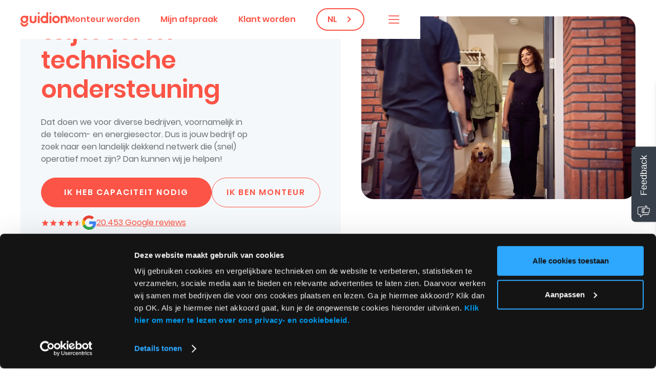

--- FILE ---
content_type: text/html
request_url: https://www.guidion.com/
body_size: 10428
content:
<!DOCTYPE html><!-- Last Published: Wed Jan 21 2026 13:16:12 GMT+0000 (Coordinated Universal Time) --><html data-wf-domain="www.guidion.com" data-wf-page="6317144416cecf9a0c542e4f" data-wf-site="6317144416cecff96d542e4c" lang="nl"><head><meta charset="utf-8"/><title>Technische diensten in en om het huis | Guidion</title><link rel="alternate" hrefLang="x-default" href="https://www.guidion.com/"/><link rel="alternate" hrefLang="nl" href="https://www.guidion.com/"/><link rel="alternate" hrefLang="en" href="https://www.guidion.com/en"/><meta content="Guidion is een technisch installatiebedrijf en samen met onze partners en zelfstandige monteurs leveren en innoveren wij technische diensten in en om het huis." name="description"/><meta content="Guidion" property="og:title"/><meta content="Technische diensten in en om het huis" property="og:description"/><meta content="https://cdn.prod.website-files.com/6317144416cecff96d542e4c/68a6d1a0cac7fe78f3632a42_Ontwerp%20zonder%20titel%20(43).png" property="og:image"/><meta content="Guidion" property="twitter:title"/><meta content="Technische diensten in en om het huis" property="twitter:description"/><meta property="og:type" content="website"/><meta content="summary_large_image" name="twitter:card"/><meta content="width=device-width, initial-scale=1" name="viewport"/><link href="https://cdn.prod.website-files.com/6317144416cecff96d542e4c/css/guidion.webflow.shared.9de3eb4ea.min.css" rel="stylesheet" type="text/css" integrity="sha384-nePrTqEJkQMLr71mJhuNSaT7RoaYO15YQVg02v3FjFAHaEFCDDRfSa5Sl/KZcHN2" crossorigin="anonymous"/><link href="https://fonts.googleapis.com" rel="preconnect"/><link href="https://fonts.gstatic.com" rel="preconnect" crossorigin="anonymous"/><script src="https://ajax.googleapis.com/ajax/libs/webfont/1.6.26/webfont.js" type="text/javascript"></script><script type="text/javascript">WebFont.load({  google: {    families: ["Courier Prime:regular"]  }});</script><script type="text/javascript">!function(o,c){var n=c.documentElement,t=" w-mod-";n.className+=t+"js",("ontouchstart"in o||o.DocumentTouch&&c instanceof DocumentTouch)&&(n.className+=t+"touch")}(window,document);</script><link href="https://cdn.prod.website-files.com/6317144416cecff96d542e4c/63319f18fa4ab13ba5082284_Favicon.png" rel="shortcut icon" type="image/x-icon"/><link href="https://cdn.prod.website-files.com/6317144416cecff96d542e4c/63319f5ca2cfd01429b1deb1_webclip%20guidion.png" rel="apple-touch-icon"/><script async="" src="https://www.googletagmanager.com/gtag/js?id=GT-KF8FBGX"></script><script type="text/javascript">window.dataLayer = window.dataLayer || [];function gtag(){dataLayer.push(arguments);}gtag('set', 'developer_id.dZGVlNj', true);gtag('js', new Date());gtag('config', 'GT-KF8FBGX');</script><script type="text/javascript">!function(f,b,e,v,n,t,s){if(f.fbq)return;n=f.fbq=function(){n.callMethod?n.callMethod.apply(n,arguments):n.queue.push(arguments)};if(!f._fbq)f._fbq=n;n.push=n;n.loaded=!0;n.version='2.0';n.agent='plwebflow';n.queue=[];t=b.createElement(e);t.async=!0;t.src=v;s=b.getElementsByTagName(e)[0];s.parentNode.insertBefore(t,s)}(window,document,'script','https://connect.facebook.net/en_US/fbevents.js');fbq('init', '488167303553233');fbq('track', 'PageView');</script><!-- Google Tag Manager -->
<script>(function(w,d,s,l,i){w[l]=w[l]||[];w[l].push({'gtm.start':
new Date().getTime(),event:'gtm.js'});var f=d.getElementsByTagName(s)[0],
j=d.createElement(s),dl=l!='dataLayer'?'&l='+l:'';j.async=true;j.src=
'https://www.googletagmanager.com/gtm.js?id='+i+dl;f.parentNode.insertBefore(j,f);
})(window,document,'script','dataLayer','GTM-WK2VK8L');</script>
<!-- End Google Tag Manager -->

<script id="Cookiebot" src="https://consent.cookiebot.com/uc.js" data-cbid="3b115251-4a18-470d-9bea-4a8c888520c7" type="text/javascript" async></script>


<style>
  .c-langswitch__link.w--current {
  	display: none;
  }
  
  .c-langswitch__dd-toggle.w--open .w-icon-dropdown-toggle {
      transform: rotate(0deg);
  }
  
  .nav-container .menu-button ~ .c-langswitch {
  	margin-right: 45px;
  }
</style>

<!-- Please keep this css code to improve the font quality-->
<style>
  * {
  -webkit-font-smoothing: antialiased;
  -moz-osx-font-smoothing: grayscale;
}
 
  .input-valid-state {
    border-style: solid !important;
    border-width: 2px !important;
    border-color: rgba(128, 194, 101, 1) !important;
    background: url('https://cdn.prod.website-files.com/6317144416cecff96d542e4c/6322d813a962a717d4342ba1_valid%20form.webp') no-repeat;
    background-position: 97% 50%;
  
}
  .input-error-state {
    border-style: solid !important;
    border-width: 2px !important;
    border-color: rgba(194, 46, 64, 1) !important;
    background: url('https://cdn.prod.website-files.com/6317144416cecff96d542e4c/6322d813b896c8a46d22b412_error.webp') no-repeat;
    background-position: 97% 50%;
  
}
</style>

<style>
.no-scroll {
overflow-x: hidden !important;
overflow-y: hidden !important;
}
</style>

<!-- You can remove this -->
<meta name="facebook-domain-verification" content="mlk59ybu44651lzcbhhxjfl8vfae8q" />

<!-- Hotjar Tracking Code for https://www.guidion.com/ -->
<script>
    (function(h,o,t,j,a,r){
        h.hj=h.hj||function(){(h.hj.q=h.hj.q||[]).push(arguments)};
        h._hjSettings={hjid:5250334,hjsv:6};
        a=o.getElementsByTagName('head')[0];
        r=o.createElement('script');r.async=1;
        r.src=t+h._hjSettings.hjid+j+h._hjSettings.hjsv;
        a.appendChild(r);
    })(window,document,'https://static.hotjar.com/c/hotjar-','.js?sv=');
</script>
</head><body class="body-2"><div class="page-wrapper"><div class="global-styles w-embed"><style>

/* Snippet gets rid of top margin on first element in any rich text*/
.w-richtext>:first-child {
	margin-top: 0;
}

/* Snippet gets rid of bottom margin on last element in any rich text*/
.w-richtext>:last-child, .w-richtext ol li:last-child, .w-richtext ul li:last-child {
    margin-bottom: 0;
}

/* Snippet makes all link elements listed below to inherit color from their parent */
a, 
.w-tab-link,
.w-nav-link,
.w-dropdown-btn,
.w-dropdown-toggle,
.w-dropdown-link
{
color: inherit;
}
.w-nav-link.w--current {
color: inherit;
}
/* Snippet prevents all click and hover interaction with an element */
.clickable-off {
  pointer-events: none;
}

/* Snippet enables all click and hover interaction with an element */
.clickable-on{
  pointer-events: auto;
}

/* Snippet enables you to add class of div-square which creates and maintains a 1:1 dimension of a div.*/
.div-square::after {
  content: "";
  display: block;
  padding-bottom: 100%;
}

/*Hide focus outline for main content element*/
    main:focus-visible {
    outline: -webkit-focus-ring-color auto 0px;
}

/* Make sure containers never lose their center alignment*/
.container-medium, .container-small, .container-large {
  margin-right: auto !important;
  margin-left: auto !important;
}

/*Reset selects, buttons, and links styles*/
.w-input, .w-select, a {
color: inherit;
text-decoration: inherit;
font-size: inherit;
}

/*Apply "..." after 3 lines of text */
.text-style-3lines {
    display: -webkit-box;
    overflow: hidden;
    -webkit-line-clamp: 3;
    -webkit-box-orient: vertical;
}

/* Apply "..." after 2 lines of text */
.text-style-2lines {
    display: -webkit-box;
    overflow: hidden;
    -webkit-line-clamp: 2;
    -webkit-box-orient: vertical;
}
/* Apply "..." at 100% width */
.truncate-width { 
		width: 100%; 
    white-space: nowrap; 
    overflow: hidden; 
    text-overflow: ellipsis; 
}
/* Removes native scrollbar */
.no-scrollbar {
    -ms-overflow-style: none;  // IE 10+
    overflow: -moz-scrollbars-none;  // Firefox
}

.no-scrollbar::-webkit-scrollbar {
    display: none; // Safari and Chrome
}

</style></div><main class="main-wrapper"><div data-animation="over-right" class="navbar w-nav" data-easing2="ease-in-out" data-easing="ease-in-out" data-collapse="all" role="banner" data-no-scroll="1" data-duration="200" data-doc-height="1"><div class="nav-container w-container"><a href="/" aria-current="page" class="nav_content-left w-nav-brand w--current"><img width="92" height="28" alt="Guidion logo" src="https://cdn.prod.website-files.com/6317144416cecff96d542e4c/641068391f8ea4b5fb377cef_Logo.svg" loading="lazy"/></a><nav role="navigation" class="nav-menu w-nav-menu"><div class="nav-overlay"></div><div class="nav-wrapper"><a href="/monteur-worden" class="nav-link w-nav-link">Monteur worden</a><a href="/partner-worden" class="nav-link w-nav-link">Klant worden</a><a href="/collega-worden" class="nav-link w-nav-link">Collega worden</a><a href="/mijn-afspraak" class="nav-link w-nav-link">Mijn afspraak</a><a href="/whitepapers" class="nav-link w-nav-link">Whitepapers</a><a href="/over-ons" class="nav-link w-nav-link">Over ons</a><a href="/verhalen" class="nav-link w-nav-link">Verhalen</a><a href="/hulp-contact" class="nav-link w-nav-link">Hulp &amp; Contact</a></div></nav><div class="nav_content-right"><p class="text-color-coral hide-tablet"><a href="/monteur-worden" class="text-weight-bold">Monteur worden</a></p><p class="text-color-coral hide-tablet"><a href="/mijn-afspraak" class="text-weight-bold">Mijn afspraak</a></p><p class="text-color-coral hide-tablet"><a href="/partner-worden" class="text-weight-bold">Klant worden</a></p><div data-w-id="6b7c01b7-b157-a49d-f5f1-59669f3d8ac1" class="menu-button w-nav-button"></div><div class="c-langswitch w-locales-list"><div data-delay="0" data-hover="false" class="c-langswitch__dd w-dropdown"><div class="c-langswitch__dd-toggle w-dropdown-toggle"><div class="c-langswitch__dd-icon w-icon-dropdown-toggle"></div><div class="c-langswitch__dd-text">NL</div></div><nav class="c-langswitch__dd-list w-dropdown-list"><div role="list" class="c-langswitch__list w-locales-items"><div role="listitem" class="c-langswitch__wrap w-locales-item"><a hreflang="nl" href="/" aria-current="page" class="c-langswitch__link w--current">NL</a></div><div role="listitem" class="c-langswitch__wrap w-locales-item"><a hreflang="en" href="/en" class="c-langswitch__link">EN</a></div></div></nav></div></div></div></div></div><div class="overlay"></div><div class="section-notification-banner"><div data-w-id="19e7516d-a863-5d72-f617-4426a37faafc" class="page-padding"><p class="text-color-white text-align-center"><a href="https://werkenbij.guidion.com/o/recruitment-manager" target="_blank">Wij zoeken een <strong>Recruitment Manager!</strong></a></p></div><a href="#" data-w-id="83b60329-a114-bb60-12ce-bcd97a8ba920" class="banner-close w-button"></a></div><div data-animation="over-right" class="navbar w-nav" data-easing2="ease-in-out" data-easing="ease-in-out" data-collapse="all" role="banner" data-no-scroll="1" data-duration="200" data-doc-height="1"><div class="nav-container w-container"><a href="/" aria-current="page" class="nav_content-left w-nav-brand w--current"><img width="92" height="28" alt="Guidion logo" src="https://cdn.prod.website-files.com/6317144416cecff96d542e4c/641068391f8ea4b5fb377cef_Logo.svg" loading="lazy"/></a><nav role="navigation" class="nav-menu w-nav-menu"><div class="nav-overlay"></div><div class="nav-wrapper"><a href="/monteur-worden" class="nav-link w-nav-link">Monteur worden</a><a href="/partner-worden" class="nav-link w-nav-link">Klant worden</a><a href="/collega-worden" class="nav-link w-nav-link">Collega worden</a><a href="/mijn-afspraak" class="nav-link w-nav-link">Mijn afspraak</a><a href="/whitepapers" class="nav-link w-nav-link">Whitepapers</a><a href="/over-ons" class="nav-link w-nav-link">Over ons</a><a href="/verhalen" class="nav-link w-nav-link">Verhalen</a><a href="/hulp-contact" class="nav-link w-nav-link">Hulp &amp; Contact</a></div></nav><div class="nav_content-right"><p class="text-color-coral hide-tablet"><a href="/monteur-worden" class="text-weight-bold">Monteur worden</a></p><p class="text-color-coral hide-tablet"><a href="/mijn-afspraak" class="text-weight-bold">Mijn afspraak</a></p><p class="text-color-coral hide-tablet"><a href="/partner-worden" class="text-weight-bold">Klant worden</a></p><div data-w-id="6b7c01b7-b157-a49d-f5f1-59669f3d8ac1" class="menu-button w-nav-button"></div><div class="c-langswitch w-locales-list"><div data-delay="0" data-hover="false" class="c-langswitch__dd w-dropdown"><div class="c-langswitch__dd-toggle w-dropdown-toggle"><div class="c-langswitch__dd-icon w-icon-dropdown-toggle"></div><div class="c-langswitch__dd-text">NL</div></div><nav class="c-langswitch__dd-list w-dropdown-list"><div role="list" class="c-langswitch__list w-locales-items"><div role="listitem" class="c-langswitch__wrap w-locales-item"><a hreflang="nl" href="/" aria-current="page" class="c-langswitch__link w--current">NL</a></div><div role="listitem" class="c-langswitch__wrap w-locales-item"><a hreflang="en" href="/en" class="c-langswitch__link">EN</a></div></div></nav></div></div></div></div></div><section class="section_hero"><div class="padding-huge padding-vertical"><div class="page-padding"><div class="container-large"><div class="section_hero-wrapper"><div id="w-node-_75ac836b-446b-d128-8ada-c7fb80c8f174-0c542e4f" class="hero_wrapper-left"><div class="wrapper_left-heading"><div class="max-width-xsmall"><h1 class="heading-style-h2 text-color-coral">Wij leveren technische ondersteuning</h1><div class="padding-top padding-small"></div><div class="text-size-regular">Dat doen we voor diverse bedrijven, voornamelijk in de telecom- en energiesector. Dus is jouw bedrijf op zoek naar een landelijk dekkend netwerk die (snel) operatief moet zijn? Dan kunnen wij je helpen!</div></div><div class="padding-top padding-small"></div><div class="button-group"><a href="https://www.guidion.com/partner-worden" class="button w-button">ik heb capaciteit nodig</a><a href="https://www.guidion.com/monteur-worden" class="button-secondary w-button">ik ben monteur</a></div><div class="header-reviews"><img src="https://cdn.prod.website-files.com/6317144416cecff96d542e4c/64106f228df2d31a357597fe_Frame%20623.svg" loading="lazy" alt="Four and a half stars icons"/><img src="https://cdn.prod.website-files.com/6317144416cecff96d542e4c/63284fd8b88e8c0895760f54_google%20logo.svg" loading="lazy" alt="Google logo"/><a href="https://www.google.com/search?q=guidion&amp;rlz=1C5CHFA_enNL982NL982&amp;oq=guidion+&amp;aqs=chrome.0.69i59j69i60l5j69i65l2.2955j0j7&amp;sourceid=chrome&amp;ie=UTF-8#lrd=0x416539b0ebdddea3:0xf58d721088c2d47e,1,,," target="_blank" class="text-size-small text-color-coral text-decoration-underline">20.453 Google reviews</a></div></div></div><img src="https://cdn.prod.website-files.com/6317144416cecff96d542e4c/67d12ad85423d40c68e84601_Monteur-aan-huis-Guidion.webp" loading="lazy" sizes="(max-width: 1919px) 100vw, 1920px" srcset="https://cdn.prod.website-files.com/6317144416cecff96d542e4c/67d12ad85423d40c68e84601_Monteur-aan-huis-Guidion-p-500.webp 500w, https://cdn.prod.website-files.com/6317144416cecff96d542e4c/67d12ad85423d40c68e84601_Monteur-aan-huis-Guidion-p-800.webp 800w, https://cdn.prod.website-files.com/6317144416cecff96d542e4c/67d12ad85423d40c68e84601_Monteur-aan-huis-Guidion-p-1080.webp 1080w, https://cdn.prod.website-files.com/6317144416cecff96d542e4c/67d12ad85423d40c68e84601_Monteur-aan-huis-Guidion-p-1600.webp 1600w, https://cdn.prod.website-files.com/6317144416cecff96d542e4c/67d12ad85423d40c68e84601_Monteur-aan-huis-Guidion.webp 1920w" alt="Monteur aan huis" class="hero_wrapper-right home-top"/></div></div></div></div></section><header class="section-home-header"><img src="https://cdn.prod.website-files.com/6317144416cecff96d542e4c/633569bd2918e22dc9b53f3d_monteur-aan-huis.webp" loading="lazy" style="opacity:0" data-w-id="52a8e007-4be0-506a-7081-0c229f2f1ab0" alt="Monteur aan huis" class="header-background-image"/><div class="page-padding"><div class="container-large"><div class="header-container"><div class="header-text"><div class="margin-large margin-bottom"><h2 class="text-color-coral">Wij helpen mensen slimmer te wonen</h2></div><p>Dat doen we met technische diensten in en om het huis. Van warmte tot wifi. In opdracht van onze partners, zoals woningcorporaties, telecom- en energiebedrijven.</p></div><div class="header-buttons"><a href="/monteur-worden-old" class="button w-button"><span class="hide-mobile-portrait">freelance</span> MOnteur worden</a><a href="/mijn-afspraak" class="button-secondary w-button">Mijn afspraak</a><a href="/partner-worden" class="button-secondary w-button">partner worden</a></div><div class="header-reviews"><img src="https://cdn.prod.website-files.com/6317144416cecff96d542e4c/63284ffa1a49c00edbedefe0_review.svg" loading="lazy" alt="Four point three review stars"/><img src="https://cdn.prod.website-files.com/6317144416cecff96d542e4c/63284fd8b88e8c0895760f54_google%20logo.svg" loading="lazy" alt="Google logo"/><a href="https://www.google.com/search?q=guidion&amp;rlz=1C5CHFA_enNL982NL982&amp;oq=guidion+&amp;aqs=chrome.0.69i59j69i60l5j69i65l2.2955j0j7&amp;sourceid=chrome&amp;ie=UTF-8#lrd=0x416539b0ebdddea3:0xf58d721088c2d47e,1,,," target="_blank" class="text-size-small text-color-coral text-decoration-underline">13.931 Google reviews</a></div></div></div></div></header><section class="section-carousel-logo"><div class="w-embed"><style>
.carousel-logo_container {
min-width: max-content !important;
}
.carousel-logo_container {
  white-space: nowrap;
  will-change: transform;
  animation: horizontal-one 40s linear infinite;
  /* manipulate the speed of the marquee by changing "40s" line above*/
}

@keyframes horizontal-one {
  0% { transform: translateX(0%); }
  100% { transform: translateX(-100%); }
}

</style></div><div class="carousel-logo_container"><img src="https://cdn.prod.website-files.com/6317144416cecff96d542e4c/631982578861af425596216f_energie.webp" loading="lazy" alt="Energiewacht logo" height="64" class="carousel-logo_image"/><img src="https://cdn.prod.website-files.com/6317144416cecff96d542e4c/63198257d0b24829ffd8ce3a_delta.webp" loading="lazy" alt="Delta fiber logo" height="64" class="carousel-logo_image"/><img src="https://cdn.prod.website-files.com/6317144416cecff96d542e4c/631981308e23fb73f39ccefb_youfone.webp" loading="lazy" alt="Youfone logo" height="64" class="carousel-logo_image"/><img src="https://cdn.prod.website-files.com/6317144416cecff96d542e4c/631982198e23fb3f989cd509_comfort.webp" loading="lazy" alt="Comfort partners logo" height="64" class="carousel-logo_image"/><img src="https://cdn.prod.website-files.com/6317144416cecff96d542e4c/631981308861af7ecb961311_solcon.webp" loading="lazy" alt="Solcon logo" height="64" class="carousel-logo_image"/><img src="https://cdn.prod.website-files.com/6317144416cecff96d542e4c/631982578861af425596216f_energie.webp" loading="lazy" alt="Energiewacht logo" height="64" class="carousel-logo_image"/><img src="https://cdn.prod.website-files.com/6317144416cecff96d542e4c/63198257d0b24829ffd8ce3a_delta.webp" loading="lazy" alt="Delta fiber logo" height="64" class="carousel-logo_image"/><img src="https://cdn.prod.website-files.com/6317144416cecff96d542e4c/631981308e23fb73f39ccefb_youfone.webp" loading="lazy" alt="Youfone logo" height="64" class="carousel-logo_image"/><img src="https://cdn.prod.website-files.com/6317144416cecff96d542e4c/631982198e23fb3f989cd509_comfort.webp" loading="lazy" alt="Comfort partners logo" height="64" class="carousel-logo_image"/><img src="https://cdn.prod.website-files.com/6317144416cecff96d542e4c/68dfa46a351aba7b75573d4d_BPprocare.svg" loading="lazy" alt="BPprocare logo" height="64" class="carousel-logo_image"/><img src="https://cdn.prod.website-files.com/6317144416cecff96d542e4c/631981308861af7ecb961311_solcon.webp" loading="lazy" alt="Solcon logo" height="64" class="carousel-logo_image"/><img src="https://cdn.prod.website-files.com/6317144416cecff96d542e4c/64afbc7e91b959274f59f83f_Group%203.svg" loading="lazy" alt="" height="64" class="carousel-logo_image"/><img src="https://cdn.prod.website-files.com/6317144416cecff96d542e4c/64eca3cb7f1a8760fb46f5f4_64x64px%20(2).svg" loading="lazy" alt="" class="carousel-logo_image"/><img src="https://cdn.prod.website-files.com/6317144416cecff96d542e4c/64f7243c7d4d6d7852eeade5_Odido_website%20logo_Coral.svg" loading="lazy" alt="" class="carousel-logo_image"/></div><div class="carousel-logo_container"><img src="https://cdn.prod.website-files.com/6317144416cecff96d542e4c/631982578861af425596216f_energie.webp" loading="lazy" alt="Energiewacht logo" height="64" class="carousel-logo_image"/><img src="https://cdn.prod.website-files.com/6317144416cecff96d542e4c/63198257d0b24829ffd8ce3a_delta.webp" loading="lazy" alt="Delta fiber logo" height="64" class="carousel-logo_image"/><img src="https://cdn.prod.website-files.com/6317144416cecff96d542e4c/631981308e23fb73f39ccefb_youfone.webp" loading="lazy" alt="Youfone logo" height="64" class="carousel-logo_image"/><img src="https://cdn.prod.website-files.com/6317144416cecff96d542e4c/631982198e23fb3f989cd509_comfort.webp" loading="lazy" alt="Comfort partners logo" height="64" class="carousel-logo_image"/><img src="https://cdn.prod.website-files.com/6317144416cecff96d542e4c/68dfa46a351aba7b75573d4d_BPprocare.svg" loading="lazy" alt="BPprocare logo" height="64" class="carousel-logo_image"/><img src="https://cdn.prod.website-files.com/6317144416cecff96d542e4c/631981308861af7ecb961311_solcon.webp" loading="lazy" alt="Solcon logo" height="64" class="carousel-logo_image"/><img src="https://cdn.prod.website-files.com/6317144416cecff96d542e4c/631982578861af425596216f_energie.webp" loading="lazy" alt="Energiewacht logo" height="64" class="carousel-logo_image"/><img src="https://cdn.prod.website-files.com/6317144416cecff96d542e4c/63198257d0b24829ffd8ce3a_delta.webp" loading="lazy" alt="Delta fiber logo" height="64" class="carousel-logo_image"/><img src="https://cdn.prod.website-files.com/6317144416cecff96d542e4c/631981308e23fb73f39ccefb_youfone.webp" loading="lazy" alt="Youfone logo" height="64" class="carousel-logo_image"/><img src="https://cdn.prod.website-files.com/6317144416cecff96d542e4c/631982198e23fb3f989cd509_comfort.webp" loading="lazy" alt="Comfort partners logo" height="64" class="carousel-logo_image"/><img src="https://cdn.prod.website-files.com/6317144416cecff96d542e4c/631981308861af7ecb961311_solcon.webp" loading="lazy" alt="Solcon logo" height="64" class="carousel-logo_image"/><img src="https://cdn.prod.website-files.com/6317144416cecff96d542e4c/64afbc7e91b959274f59f83f_Group%203.svg" loading="lazy" alt="" height="64" class="carousel-logo_image"/><img src="https://cdn.prod.website-files.com/6317144416cecff96d542e4c/64eca3cb7f1a8760fb46f5f4_64x64px%20(2).svg" loading="lazy" alt="" class="carousel-logo_image"/><img src="https://cdn.prod.website-files.com/6317144416cecff96d542e4c/64f7243c7d4d6d7852eeade5_Odido_website%20logo_Coral.svg" loading="lazy" alt="" class="carousel-logo_image"/></div></section><section class="section_video hide"><div class="page-padding"><div class="container-large"><div class="video-wrapper"><div class="heading-style-h2 text-weight-semibold">Wat wij voor je kunnen betekenen (en hoe we dat doen)</div><div class="video-block"><div style="padding-top:56.17021276595745%" class="w-embed-youtubevideo"><iframe src="https://www.youtube.com/embed/GvZkVAP3UUw?rel=0&amp;controls=1&amp;autoplay=0&amp;mute=0&amp;start=71" frameBorder="0" style="position:absolute;left:0;top:0;width:100%;height:100%;pointer-events:auto" allow="autoplay; encrypted-media" allowfullscreen="" title="Hoe Guidion te werk gaat"></iframe></div></div></div></div></div></section><section class="section_service"><div class="padding-xxlarge padding-vertical"><div class="page-padding"><div id="w-node-_14b99b21-e6ee-2dab-2b85-bae68b513f93-0c542e4f" class="service_wrapper-left"></div><div class="container-large"><div class="section_service-wrapper"><div id="w-node-c13c8217-b47a-922f-bd00-4a8b26c1a43d-0c542e4f" class="service_wrapper-right"><div class="wrapper_right-heading"><div class="heading-style-h5 text-color-coral">Wat ons netwerk doet?</div><h3 class="heading-style-h2 text-color-coral">Installeren, repareren en innoveren</h3><div class="padding-top padding-small"></div><div class="max-width-xsmall"><div class="text-size-regular text-color-black-medium">Dat doen ze uit naam van onze partners, voornamelijk in de telecom- en energiesector. Ons netwerk is landelijk dekkend en kan daardoor gemakkelijk op- en afschalen. Service on demand.</div></div></div></div></div></div></div></div></section><section class="section-counter"><div class="padding-huge padding-vertical"><div class="page-padding"><div class="margin-large margin-bottom"><h2 data-w-id="def979a5-294c-615b-ce54-1e9c5a694d67" class="text-align-center text-size-xlarge-mobile-landscape">Onze resultaten</h2></div><div class="counter_container"><div class="counter_block background-color-coral"><h2 class="text-color-white">Landelijk netwerk</h2><div class="counter-text"><p class="text-color-white">Monteurs actief</p></div></div><div class="counter_block background-color-gray30"><h2 class="text-color-white">20.000</h2><div class="counter-text"><p class="text-color-white">Tickets per week</p></div></div><div class="counter_block background-color-gray60"><h2 class="text-color-white"><span class="counter">4</span>.<span class="counter">3</span></h2><div class="counter-text"><p class="text-color-white">Google rating <br/></p></div></div><div class="counter_block background-color-gray70 nps"><h2 class="text-color-white">+<span class="counter">40</span></h2><div class="counter-text"><p class="text-color-white">NPS score</p></div></div></div></div></div></section><section class="section-partner-statement"><div class="page-padding"><div class="padding-huge padding-vertical"><div class="container-medium text-align-center"><h2>“Met Guidion aan boord weet ik zeker dat we klaar zijn voor de toekomst.”</h2><div class="margin-small margin-top"><img src="https://cdn.prod.website-files.com/6317144416cecff96d542e4c/643eeef881416d598a6c07fb_Photo.webp" loading="lazy" alt="telecom-partner"/></div><div class="margin-xxsmall margin-top"><div class="text-size-regular text-color-coral text-weight-semibold"> Patrick Leussink</div></div><div class="text-color-black-medium">Sr. Chain Manager Odido</div></div></div></div></section><section class="section-home-tabs"><div class="page-padding"><div class="padding-xxlarge padding-vertical"><div data-current="Tab 1" data-easing="ease-in-out" data-duration-in="200" data-duration-out="200" class="tabs-wrapper w-tabs"><div class="tabs-menu w-tab-menu"><a data-w-tab="Tab 1" class="tab-link w-inline-block w-tab-link w--current"><div>Voor partners</div></a><a data-w-tab="Tab 2" class="tab-link w-inline-block w-tab-link"><div>Voor monteurs</div></a></div><div class="tabs-content w-tab-content"><div data-w-tab="Tab 1" class="w-tab-pane w--tab-active"><div class="tabs-container"><div data-w-id="bb0d18ba-62e8-77d7-3cb6-119e70ad9599" style="opacity:0" class="home-tabs_text"><div class="margin-medium margin-bottom"><h2>Samen creëren we de beste klantreis</h2></div><div class="margin-xsmall margin-bottom"><p>Guidion denkt mee, ontzorgt en inspireert.</p></div><div class="margin-xxsmall margin-bottom"><div class="flex-horizontal_center-left"><div class="margin-xsmall margin-right"><img width="20" alt="Grey check icon" src="https://cdn.prod.website-files.com/6317144416cecff96d542e4c/631866a551f6ff60b4e7aad0_check.webp" loading="lazy" class="width-20px"/></div><p>We bieden helder inzicht in resultaten door middel van rapportages en dashboards</p></div></div><div class="margin-small margin-bottom"><div class="flex-horizontal_center-left"><div class="margin-xsmall margin-right"><img width="20" alt="Grey check icon" src="https://cdn.prod.website-files.com/6317144416cecff96d542e4c/631866a551f6ff60b4e7aad0_check.webp" loading="lazy" class="width-20px"/></div><p>We zorgen dat jouw klanten volledig ontzorgd worden</p></div></div><div class="margin-xsmall margin-top"><a href="/partner-worden" class="button w-button">Bekijk alle voordelen</a></div></div><img style="opacity:0" data-w-id="7008ecf1-022e-0de0-9e03-bfcffe241b44" alt="Installatie-monteur-cv-telecom" src="https://cdn.prod.website-files.com/6317144416cecff96d542e4c/633ebe9bbf5754f7f985784f_Installatiepartner-guidion.jpg" loading="lazy" class="home-tabs_image"/></div></div><div data-w-tab="Tab 2" class="w-tab-pane"><div class="tabs-container"><div class="home-tabs_text"><div class="margin-medium margin-bottom"><h2>Samen breiden we je onderneming uit</h2></div><div class="margin-xsmall margin-bottom"><p>Als monteur bij Guidion ben je een zelfstandig ondernemer en heb je complete controle over je eigen agenda.</p></div><div class="margin-xxsmall margin-bottom"><div class="flex-horizontal_center-left"><div class="margin-xsmall margin-right"><img width="20" alt="Grey check icon" src="https://cdn.prod.website-files.com/6317144416cecff96d542e4c/631866a551f6ff60b4e7aad0_check.webp" loading="lazy" class="width-20px"/></div><p>Jij bepaalt wanneer en hoelang je werkt</p></div></div><div class="margin-small margin-bottom"><div class="flex-horizontal_center-left"><div class="margin-xsmall margin-right"><img width="20" alt="Grey check icon" src="https://cdn.prod.website-files.com/6317144416cecff96d542e4c/631866a551f6ff60b4e7aad0_check.webp" loading="lazy" class="width-20px"/></div><p>Je krijgt de mogelijkheid om opdrachten uit te besteden en je onderneming uit te bouwen</p></div></div><div class="margin-xsmall margin-top"><a href="/monteur-worden-old" class="button w-button">Bekijk alle voordelen</a></div></div><img loading="lazy" src="https://cdn.prod.website-files.com/6317144416cecff96d542e4c/633ebe9b65b5d62dee569ecb_Installatie-monteur-cv-telecom.jpg" alt="Installatiepartner-guidion" class="home-tabs_image"/></div></div></div></div></div></div></section><footer class="footer"><div class="page-padding"><div class="container-large"><div class="footer-container"><div class="footer-block"><h3>Graag gedaan, Guidion</h3></div><div class="footer-block"><h5><a href="/monteur-worden" class="footer_link">Monteur worden</a></h5><h5><a href="/partner-worden" class="footer_link">Klant worden</a></h5><h5><a href="/collega-worden" class="footer_link">Collega worden</a></h5><h5><a href="/mijn-afspraak" class="footer_link">Mijn afspraak</a></h5><h5><a href="/hulp-contact" class="footer_link">Hulp &amp; Contact</a></h5></div><div class="footer-block"><h5><a href="https://www.guidion.com/whitepapers">Whitepapers</a></h5><h5><a href="/over-ons" class="footer_link">Over ons</a></h5><p class="text-color-coral"><a href="/verhalen" class="footer_link">Verhalen</a></p></div><div class="footer-block max-width-262px"><div class="footer-item"><img src="https://cdn.prod.website-files.com/6317144416cecff96d542e4c/6328503a89964e0001478b19_location%20logo.svg" loading="lazy" alt="" class="footer-icon"/><p class="text-color-coral adress"><strong>James Wattstraat 77<br/>10e verdieping 1097 DL Amsterdam</strong></p></div><div class="footer-item"><img src="https://cdn.prod.website-files.com/6317144416cecff96d542e4c/6328503ac5bca915ecec6a5c_phone%20logo.svg" loading="lazy" alt="Orange phone icon" class="footer-icon"/></div><div class="footer-item"><img src="https://cdn.prod.website-files.com/6317144416cecff96d542e4c/6328503a8ea622c36ad9f205_mail%20logo.svg" loading="lazy" alt="" class="footer-icon"/></div></div></div><div class="footer-info"><div class="footer-info_content-left"><div class="margin-small margin-right"><a href="https://www.linkedin.com/company/guidion/" target="_blank" class="linkedin-link w-inline-block"><img src="https://cdn.prod.website-files.com/6317144416cecff96d542e4c/6328503a1785f63c604c9b2c_linkedin%20logo.svg" loading="lazy" alt="Linkedin logo"/></a></div><div class="footer-info_reviews"><img src="https://cdn.prod.website-files.com/6317144416cecff96d542e4c/63284ffa1a49c00edbedefe0_review.svg" loading="lazy" alt="Four point three review stars" height="Auto"/><img src="https://cdn.prod.website-files.com/6317144416cecff96d542e4c/633e98d24bd6a04b0906d359_App%20logo%27s.svg" loading="lazy" width="28" height="28" alt="Google icon"/><a href="https://www.google.com/search?q=guidion&amp;rlz=1C5CHFA_enNL982NL982&amp;oq=guidion+&amp;aqs=chrome.0.69i59j69i60l5j69i65l2.2955j0j7&amp;sourceid=chrome&amp;ie=UTF-8#lrd=0x416539b0ebdddea3:0xf58d721088c2d47e,1,,," target="_blank" class="text-size-small text-color-coral text-decoration-underline">13.720 Google reviews</a></div></div><div class="footer-info_content-right"><div class="text-size-small"><a href="/privacy-cookie-statement" class="privacy-link">Privacy &amp; Cookie statement</a></div></div></div></div></div></footer></main></div><script src="https://d3e54v103j8qbb.cloudfront.net/js/jquery-3.5.1.min.dc5e7f18c8.js?site=6317144416cecff96d542e4c" type="text/javascript" integrity="sha256-9/aliU8dGd2tb6OSsuzixeV4y/faTqgFtohetphbbj0=" crossorigin="anonymous"></script><script src="https://cdn.prod.website-files.com/6317144416cecff96d542e4c/js/webflow.schunk.36b8fb49256177c8.js" type="text/javascript" integrity="sha384-4abIlA5/v7XaW1HMXKBgnUuhnjBYJ/Z9C1OSg4OhmVw9O3QeHJ/qJqFBERCDPv7G" crossorigin="anonymous"></script><script src="https://cdn.prod.website-files.com/6317144416cecff96d542e4c/js/webflow.schunk.4efa7a0c5e905b06.js" type="text/javascript" integrity="sha384-LEZ6q8Fjq7Ay5CVcCqqQBBm0ghPXgsBDGnC5YuD7cEEPo4XIjQWAcKyosExooeQm" crossorigin="anonymous"></script><script src="https://cdn.prod.website-files.com/6317144416cecff96d542e4c/js/webflow.e3d5aab1.e0a6db3a8ecf7f00.js" type="text/javascript" integrity="sha384-aLPQ/RcQ/3VnCqxl5DcJOEMLJi/1GSW02USuYOGnHNwp+J7jAZu6vkXaA+H1xjas" crossorigin="anonymous"></script><script>
// when DOM is ready
document.addEventListener('DOMContentLoaded', () => {
 // on .menu-button click
 document.querySelectorAll('.menu-button').forEach(trigger => {
  trigger.addEventListener('click', function(){ 
    this.x = ((this.x || 0) + 1)%2; 
    if(this.x){ // 1st click
      document.querySelectorAll('body').forEach(target => target.classList.add('no-scroll'));
      }
      else{ // 2nd click (toggle)
      document.querySelectorAll('body').forEach(target => target.classList.remove('no-scroll'));
      } 
    });
 });
});
  
document.addEventListener('DOMContentLoaded', () => {
 document.querySelectorAll('.overlay').forEach(trigger => {
  trigger.addEventListener('click', function(){ 
    document.querySelectorAll('body').forEach(target => target.classList.remove('no-scroll')); 
    });
 });
});
  
</script>



<script type=“text/javascript”>
_linkedin_partner_id = “6126610";
window._linkedin_data_partner_ids = window._linkedin_data_partner_ids || [];
window._linkedin_data_partner_ids.push(_linkedin_partner_id);
</script><script type=“text/javascript”>
(function(l) {
if (!l){window.lintrk = function(a,b){window.lintrk.q.push([a,b])};
window.lintrk.q=[]}
var s = document.getElementsByTagName(“script”)[0];
var b = document.createElement(“script”);
b.type = “text/javascript”;b.async = true;
b.src = “https://snap.licdn.com/li.lms-analytics/insight.min.js”;
s.parentNode.insertBefore(b, s);})(window.lintrk);
</script> <noscript> <img height="1" width="1" style="display:none;" alt="" src="https://px.ads.linkedin.com/collect/?pid=6126610&fmt=gif" /> </noscript>

<script> (function(ss,ex){ window.ldfdr=window.ldfdr||function(){(ldfdr._q=ldfdr._q||[]).push([].slice.call(arguments));}; (function(d,s){ fs=d.getElementsByTagName(s)[0]; function ce(src){ var cs=d.createElement(s); cs.src=src; cs.async=1; fs.parentNode.insertBefore(cs,fs); }; ce('https://sc.lfeeder.com/lftracker_v1_'+ss+(ex?'_'+ex:'')+'.js'); })(document,'script'); })('kn9Eq4Rp5Q08RlvP'); </script>

<script type="text/javascript">
_linkedin_partner_id = "6126610";
window._linkedin_data_partner_ids = window._linkedin_data_partner_ids || [];
window._linkedin_data_partner_ids.push(_linkedin_partner_id);
</script><script type="text/javascript">
(function(l) {
if (!l){window.lintrk = function(a,b){window.lintrk.q.push([a,b])};
window.lintrk.q=[]}
var s = document.getElementsByTagName("script")[0];
var b = document.createElement("script");
b.type = "text/javascript";b.async = true;
b.src = "https://snap.licdn.com/li.lms-analytics/insight.min.js";
s.parentNode.insertBefore(b, s);})(window.lintrk);
</script>
<noscript>
<img height="1" width="1" style="display:none;" alt="" src="https://px.ads.linkedin.com/collect/?pid=6126610&fmt=gif" />
</noscript><script>
// inViewport jQuery plugin
$(function($, win) {
  $.fn.inViewport = function(cb) {
    return this.each(function(i,el){
      function visPx(){
        var H = $(this).height(),
            r = el.getBoundingClientRect(), t=r.top, b=r.bottom;
        return cb.call(el, Math.max(0, t>0? H-t : (b<H?b:H)));  
      } visPx();
      $(win).on("resize scroll", visPx);
    });
  };
}(jQuery, window));


jQuery(function($) { // DOM ready and $ in scope

  $(".counter").inViewport(function(px) { // Make use of the `px` argument!!!
    // if element entered V.port ( px>0 ) and
    // if prop initNumAnim flag is not yet set
    //  = Animate numbers
    if(px>0 && !this.initNumAnim) { 
      this.initNumAnim = true; // Set flag to true to prevent re-running the same animation
      $(this).prop('Counter',0).animate({
        Counter: $(this).text()
      }, {
        duration: 700,
        step: function (now) {
          $(this).text(Math.ceil(now));
        }
      });         
    }
  });

});
</script>

<!-- Typeform -->
<div data-tf-sidetab="S1ZmGF0w" data-tf-width="320" data-tf-height="400" data-tf-custom-icon="https://images.typeform.com/images/ayLiMp46rRnH" data-tf-button-color="#37404A" data-tf-button-text="Feedback" data-tf-iframe-props="title=Feedback Guidion website - Multi language" data-tf-medium="snippet" data-tf-hidden="source=home" style="all:unset;"></div><script src="//embed.typeform.com/next/embed.js"></script></body></html>

--- FILE ---
content_type: text/css
request_url: https://cdn.prod.website-files.com/6317144416cecff96d542e4c/css/guidion.webflow.shared.9de3eb4ea.min.css
body_size: 30995
content:
html{-webkit-text-size-adjust:100%;-ms-text-size-adjust:100%;font-family:sans-serif}body{margin:0}article,aside,details,figcaption,figure,footer,header,hgroup,main,menu,nav,section,summary{display:block}audio,canvas,progress,video{vertical-align:baseline;display:inline-block}audio:not([controls]){height:0;display:none}[hidden],template{display:none}a{background-color:#0000}a:active,a:hover{outline:0}abbr[title]{border-bottom:1px dotted}b,strong{font-weight:700}dfn{font-style:italic}h1{margin:.67em 0;font-size:2em}mark{color:#000;background:#ff0}small{font-size:80%}sub,sup{vertical-align:baseline;font-size:75%;line-height:0;position:relative}sup{top:-.5em}sub{bottom:-.25em}img{border:0}svg:not(:root){overflow:hidden}hr{box-sizing:content-box;height:0}pre{overflow:auto}code,kbd,pre,samp{font-family:monospace;font-size:1em}button,input,optgroup,select,textarea{color:inherit;font:inherit;margin:0}button{overflow:visible}button,select{text-transform:none}button,html input[type=button],input[type=reset]{-webkit-appearance:button;cursor:pointer}button[disabled],html input[disabled]{cursor:default}button::-moz-focus-inner,input::-moz-focus-inner{border:0;padding:0}input{line-height:normal}input[type=checkbox],input[type=radio]{box-sizing:border-box;padding:0}input[type=number]::-webkit-inner-spin-button,input[type=number]::-webkit-outer-spin-button{height:auto}input[type=search]{-webkit-appearance:none}input[type=search]::-webkit-search-cancel-button,input[type=search]::-webkit-search-decoration{-webkit-appearance:none}legend{border:0;padding:0}textarea{overflow:auto}optgroup{font-weight:700}table{border-collapse:collapse;border-spacing:0}td,th{padding:0}@font-face{font-family:webflow-icons;src:url([data-uri])format("truetype");font-weight:400;font-style:normal}[class^=w-icon-],[class*=\ w-icon-]{speak:none;font-variant:normal;text-transform:none;-webkit-font-smoothing:antialiased;-moz-osx-font-smoothing:grayscale;font-style:normal;font-weight:400;line-height:1;font-family:webflow-icons!important}.w-icon-slider-right:before{content:""}.w-icon-slider-left:before{content:""}.w-icon-nav-menu:before{content:""}.w-icon-arrow-down:before,.w-icon-dropdown-toggle:before{content:""}.w-icon-file-upload-remove:before{content:""}.w-icon-file-upload-icon:before{content:""}*{box-sizing:border-box}html{height:100%}body{color:#333;background-color:#fff;min-height:100%;margin:0;font-family:Arial,sans-serif;font-size:14px;line-height:20px}img{vertical-align:middle;max-width:100%;display:inline-block}html.w-mod-touch *{background-attachment:scroll!important}.w-block{display:block}.w-inline-block{max-width:100%;display:inline-block}.w-clearfix:before,.w-clearfix:after{content:" ";grid-area:1/1/2/2;display:table}.w-clearfix:after{clear:both}.w-hidden{display:none}.w-button{color:#fff;line-height:inherit;cursor:pointer;background-color:#3898ec;border:0;border-radius:0;padding:9px 15px;text-decoration:none;display:inline-block}input.w-button{-webkit-appearance:button}html[data-w-dynpage] [data-w-cloak]{color:#0000!important}.w-code-block{margin:unset}pre.w-code-block code{all:inherit}.w-optimization{display:contents}.w-webflow-badge,.w-webflow-badge>img{box-sizing:unset;width:unset;height:unset;max-height:unset;max-width:unset;min-height:unset;min-width:unset;margin:unset;padding:unset;float:unset;clear:unset;border:unset;border-radius:unset;background:unset;background-image:unset;background-position:unset;background-size:unset;background-repeat:unset;background-origin:unset;background-clip:unset;background-attachment:unset;background-color:unset;box-shadow:unset;transform:unset;direction:unset;font-family:unset;font-weight:unset;color:unset;font-size:unset;line-height:unset;font-style:unset;font-variant:unset;text-align:unset;letter-spacing:unset;-webkit-text-decoration:unset;text-decoration:unset;text-indent:unset;text-transform:unset;list-style-type:unset;text-shadow:unset;vertical-align:unset;cursor:unset;white-space:unset;word-break:unset;word-spacing:unset;word-wrap:unset;transition:unset}.w-webflow-badge{white-space:nowrap;cursor:pointer;box-shadow:0 0 0 1px #0000001a,0 1px 3px #0000001a;visibility:visible!important;opacity:1!important;z-index:2147483647!important;color:#aaadb0!important;overflow:unset!important;background-color:#fff!important;border-radius:3px!important;width:auto!important;height:auto!important;margin:0!important;padding:6px!important;font-size:12px!important;line-height:14px!important;text-decoration:none!important;display:inline-block!important;position:fixed!important;inset:auto 12px 12px auto!important;transform:none!important}.w-webflow-badge>img{position:unset;visibility:unset!important;opacity:1!important;vertical-align:middle!important;display:inline-block!important}h1,h2,h3,h4,h5,h6{margin-bottom:10px;font-weight:700}h1{margin-top:20px;font-size:38px;line-height:44px}h2{margin-top:20px;font-size:32px;line-height:36px}h3{margin-top:20px;font-size:24px;line-height:30px}h4{margin-top:10px;font-size:18px;line-height:24px}h5{margin-top:10px;font-size:14px;line-height:20px}h6{margin-top:10px;font-size:12px;line-height:18px}p{margin-top:0;margin-bottom:10px}blockquote{border-left:5px solid #e2e2e2;margin:0 0 10px;padding:10px 20px;font-size:18px;line-height:22px}figure{margin:0 0 10px}ul,ol{margin-top:0;margin-bottom:10px;padding-left:40px}.w-list-unstyled{padding-left:0;list-style:none}.w-embed:before,.w-embed:after{content:" ";grid-area:1/1/2/2;display:table}.w-embed:after{clear:both}.w-video{width:100%;padding:0;position:relative}.w-video iframe,.w-video object,.w-video embed{border:none;width:100%;height:100%;position:absolute;top:0;left:0}fieldset{border:0;margin:0;padding:0}button,[type=button],[type=reset]{cursor:pointer;-webkit-appearance:button;border:0}.w-form{margin:0 0 15px}.w-form-done{text-align:center;background-color:#ddd;padding:20px;display:none}.w-form-fail{background-color:#ffdede;margin-top:10px;padding:10px;display:none}label{margin-bottom:5px;font-weight:700;display:block}.w-input,.w-select{color:#333;vertical-align:middle;background-color:#fff;border:1px solid #ccc;width:100%;height:38px;margin-bottom:10px;padding:8px 12px;font-size:14px;line-height:1.42857;display:block}.w-input::placeholder,.w-select::placeholder{color:#999}.w-input:focus,.w-select:focus{border-color:#3898ec;outline:0}.w-input[disabled],.w-select[disabled],.w-input[readonly],.w-select[readonly],fieldset[disabled] .w-input,fieldset[disabled] .w-select{cursor:not-allowed}.w-input[disabled]:not(.w-input-disabled),.w-select[disabled]:not(.w-input-disabled),.w-input[readonly],.w-select[readonly],fieldset[disabled]:not(.w-input-disabled) .w-input,fieldset[disabled]:not(.w-input-disabled) .w-select{background-color:#eee}textarea.w-input,textarea.w-select{height:auto}.w-select{background-color:#f3f3f3}.w-select[multiple]{height:auto}.w-form-label{cursor:pointer;margin-bottom:0;font-weight:400;display:inline-block}.w-radio{margin-bottom:5px;padding-left:20px;display:block}.w-radio:before,.w-radio:after{content:" ";grid-area:1/1/2/2;display:table}.w-radio:after{clear:both}.w-radio-input{float:left;margin:3px 0 0 -20px;line-height:normal}.w-file-upload{margin-bottom:10px;display:block}.w-file-upload-input{opacity:0;z-index:-100;width:.1px;height:.1px;position:absolute;overflow:hidden}.w-file-upload-default,.w-file-upload-uploading,.w-file-upload-success{color:#333;display:inline-block}.w-file-upload-error{margin-top:10px;display:block}.w-file-upload-default.w-hidden,.w-file-upload-uploading.w-hidden,.w-file-upload-error.w-hidden,.w-file-upload-success.w-hidden{display:none}.w-file-upload-uploading-btn{cursor:pointer;background-color:#fafafa;border:1px solid #ccc;margin:0;padding:8px 12px;font-size:14px;font-weight:400;display:flex}.w-file-upload-file{background-color:#fafafa;border:1px solid #ccc;flex-grow:1;justify-content:space-between;margin:0;padding:8px 9px 8px 11px;display:flex}.w-file-upload-file-name{font-size:14px;font-weight:400;display:block}.w-file-remove-link{cursor:pointer;width:auto;height:auto;margin-top:3px;margin-left:10px;padding:3px;display:block}.w-icon-file-upload-remove{margin:auto;font-size:10px}.w-file-upload-error-msg{color:#ea384c;padding:2px 0;display:inline-block}.w-file-upload-info{padding:0 12px;line-height:38px;display:inline-block}.w-file-upload-label{cursor:pointer;background-color:#fafafa;border:1px solid #ccc;margin:0;padding:8px 12px;font-size:14px;font-weight:400;display:inline-block}.w-icon-file-upload-icon,.w-icon-file-upload-uploading{width:20px;margin-right:8px;display:inline-block}.w-icon-file-upload-uploading{height:20px}.w-container{max-width:940px;margin-left:auto;margin-right:auto}.w-container:before,.w-container:after{content:" ";grid-area:1/1/2/2;display:table}.w-container:after{clear:both}.w-container .w-row{margin-left:-10px;margin-right:-10px}.w-row:before,.w-row:after{content:" ";grid-area:1/1/2/2;display:table}.w-row:after{clear:both}.w-row .w-row{margin-left:0;margin-right:0}.w-col{float:left;width:100%;min-height:1px;padding-left:10px;padding-right:10px;position:relative}.w-col .w-col{padding-left:0;padding-right:0}.w-col-1{width:8.33333%}.w-col-2{width:16.6667%}.w-col-3{width:25%}.w-col-4{width:33.3333%}.w-col-5{width:41.6667%}.w-col-6{width:50%}.w-col-7{width:58.3333%}.w-col-8{width:66.6667%}.w-col-9{width:75%}.w-col-10{width:83.3333%}.w-col-11{width:91.6667%}.w-col-12{width:100%}.w-hidden-main{display:none!important}@media screen and (max-width:991px){.w-container{max-width:728px}.w-hidden-main{display:inherit!important}.w-hidden-medium{display:none!important}.w-col-medium-1{width:8.33333%}.w-col-medium-2{width:16.6667%}.w-col-medium-3{width:25%}.w-col-medium-4{width:33.3333%}.w-col-medium-5{width:41.6667%}.w-col-medium-6{width:50%}.w-col-medium-7{width:58.3333%}.w-col-medium-8{width:66.6667%}.w-col-medium-9{width:75%}.w-col-medium-10{width:83.3333%}.w-col-medium-11{width:91.6667%}.w-col-medium-12{width:100%}.w-col-stack{width:100%;left:auto;right:auto}}@media screen and (max-width:767px){.w-hidden-main,.w-hidden-medium{display:inherit!important}.w-hidden-small{display:none!important}.w-row,.w-container .w-row{margin-left:0;margin-right:0}.w-col{width:100%;left:auto;right:auto}.w-col-small-1{width:8.33333%}.w-col-small-2{width:16.6667%}.w-col-small-3{width:25%}.w-col-small-4{width:33.3333%}.w-col-small-5{width:41.6667%}.w-col-small-6{width:50%}.w-col-small-7{width:58.3333%}.w-col-small-8{width:66.6667%}.w-col-small-9{width:75%}.w-col-small-10{width:83.3333%}.w-col-small-11{width:91.6667%}.w-col-small-12{width:100%}}@media screen and (max-width:479px){.w-container{max-width:none}.w-hidden-main,.w-hidden-medium,.w-hidden-small{display:inherit!important}.w-hidden-tiny{display:none!important}.w-col{width:100%}.w-col-tiny-1{width:8.33333%}.w-col-tiny-2{width:16.6667%}.w-col-tiny-3{width:25%}.w-col-tiny-4{width:33.3333%}.w-col-tiny-5{width:41.6667%}.w-col-tiny-6{width:50%}.w-col-tiny-7{width:58.3333%}.w-col-tiny-8{width:66.6667%}.w-col-tiny-9{width:75%}.w-col-tiny-10{width:83.3333%}.w-col-tiny-11{width:91.6667%}.w-col-tiny-12{width:100%}}.w-widget{position:relative}.w-widget-map{width:100%;height:400px}.w-widget-map label{width:auto;display:inline}.w-widget-map img{max-width:inherit}.w-widget-map .gm-style-iw{text-align:center}.w-widget-map .gm-style-iw>button{display:none!important}.w-widget-twitter{overflow:hidden}.w-widget-twitter-count-shim{vertical-align:top;text-align:center;background:#fff;border:1px solid #758696;border-radius:3px;width:28px;height:20px;display:inline-block;position:relative}.w-widget-twitter-count-shim *{pointer-events:none;-webkit-user-select:none;user-select:none}.w-widget-twitter-count-shim .w-widget-twitter-count-inner{text-align:center;color:#999;font-family:serif;font-size:15px;line-height:12px;position:relative}.w-widget-twitter-count-shim .w-widget-twitter-count-clear{display:block;position:relative}.w-widget-twitter-count-shim.w--large{width:36px;height:28px}.w-widget-twitter-count-shim.w--large .w-widget-twitter-count-inner{font-size:18px;line-height:18px}.w-widget-twitter-count-shim:not(.w--vertical){margin-left:5px;margin-right:8px}.w-widget-twitter-count-shim:not(.w--vertical).w--large{margin-left:6px}.w-widget-twitter-count-shim:not(.w--vertical):before,.w-widget-twitter-count-shim:not(.w--vertical):after{content:" ";pointer-events:none;border:solid #0000;width:0;height:0;position:absolute;top:50%;left:0}.w-widget-twitter-count-shim:not(.w--vertical):before{border-width:4px;border-color:#75869600 #5d6c7b #75869600 #75869600;margin-top:-4px;margin-left:-9px}.w-widget-twitter-count-shim:not(.w--vertical).w--large:before{border-width:5px;margin-top:-5px;margin-left:-10px}.w-widget-twitter-count-shim:not(.w--vertical):after{border-width:4px;border-color:#fff0 #fff #fff0 #fff0;margin-top:-4px;margin-left:-8px}.w-widget-twitter-count-shim:not(.w--vertical).w--large:after{border-width:5px;margin-top:-5px;margin-left:-9px}.w-widget-twitter-count-shim.w--vertical{width:61px;height:33px;margin-bottom:8px}.w-widget-twitter-count-shim.w--vertical:before,.w-widget-twitter-count-shim.w--vertical:after{content:" ";pointer-events:none;border:solid #0000;width:0;height:0;position:absolute;top:100%;left:50%}.w-widget-twitter-count-shim.w--vertical:before{border-width:5px;border-color:#5d6c7b #75869600 #75869600;margin-left:-5px}.w-widget-twitter-count-shim.w--vertical:after{border-width:4px;border-color:#fff #fff0 #fff0;margin-left:-4px}.w-widget-twitter-count-shim.w--vertical .w-widget-twitter-count-inner{font-size:18px;line-height:22px}.w-widget-twitter-count-shim.w--vertical.w--large{width:76px}.w-background-video{color:#fff;height:500px;position:relative;overflow:hidden}.w-background-video>video{object-fit:cover;z-index:-100;background-position:50%;background-size:cover;width:100%;height:100%;margin:auto;position:absolute;inset:-100%}.w-background-video>video::-webkit-media-controls-start-playback-button{-webkit-appearance:none;display:none!important}.w-background-video--control{background-color:#0000;padding:0;position:absolute;bottom:1em;right:1em}.w-background-video--control>[hidden]{display:none!important}.w-slider{text-align:center;clear:both;-webkit-tap-highlight-color:#0000;tap-highlight-color:#0000;background:#ddd;height:300px;position:relative}.w-slider-mask{z-index:1;white-space:nowrap;height:100%;display:block;position:relative;left:0;right:0;overflow:hidden}.w-slide{vertical-align:top;white-space:normal;text-align:left;width:100%;height:100%;display:inline-block;position:relative}.w-slider-nav{z-index:2;text-align:center;-webkit-tap-highlight-color:#0000;tap-highlight-color:#0000;height:40px;margin:auto;padding-top:10px;position:absolute;inset:auto 0 0}.w-slider-nav.w-round>div{border-radius:100%}.w-slider-nav.w-num>div{font-size:inherit;line-height:inherit;width:auto;height:auto;padding:.2em .5em}.w-slider-nav.w-shadow>div{box-shadow:0 0 3px #3336}.w-slider-nav-invert{color:#fff}.w-slider-nav-invert>div{background-color:#2226}.w-slider-nav-invert>div.w-active{background-color:#222}.w-slider-dot{cursor:pointer;background-color:#fff6;width:1em;height:1em;margin:0 3px .5em;transition:background-color .1s,color .1s;display:inline-block;position:relative}.w-slider-dot.w-active{background-color:#fff}.w-slider-dot:focus{outline:none;box-shadow:0 0 0 2px #fff}.w-slider-dot:focus.w-active{box-shadow:none}.w-slider-arrow-left,.w-slider-arrow-right{cursor:pointer;color:#fff;-webkit-tap-highlight-color:#0000;tap-highlight-color:#0000;-webkit-user-select:none;user-select:none;width:80px;margin:auto;font-size:40px;position:absolute;inset:0;overflow:hidden}.w-slider-arrow-left [class^=w-icon-],.w-slider-arrow-right [class^=w-icon-],.w-slider-arrow-left [class*=\ w-icon-],.w-slider-arrow-right [class*=\ w-icon-]{position:absolute}.w-slider-arrow-left:focus,.w-slider-arrow-right:focus{outline:0}.w-slider-arrow-left{z-index:3;right:auto}.w-slider-arrow-right{z-index:4;left:auto}.w-icon-slider-left,.w-icon-slider-right{width:1em;height:1em;margin:auto;inset:0}.w-slider-aria-label{clip:rect(0 0 0 0);border:0;width:1px;height:1px;margin:-1px;padding:0;position:absolute;overflow:hidden}.w-slider-force-show{display:block!important}.w-dropdown{text-align:left;z-index:900;margin-left:auto;margin-right:auto;display:inline-block;position:relative}.w-dropdown-btn,.w-dropdown-toggle,.w-dropdown-link{vertical-align:top;color:#222;text-align:left;white-space:nowrap;margin-left:auto;margin-right:auto;padding:20px;text-decoration:none;position:relative}.w-dropdown-toggle{-webkit-user-select:none;user-select:none;cursor:pointer;padding-right:40px;display:inline-block}.w-dropdown-toggle:focus{outline:0}.w-icon-dropdown-toggle{width:1em;height:1em;margin:auto 20px auto auto;position:absolute;top:0;bottom:0;right:0}.w-dropdown-list{background:#ddd;min-width:100%;display:none;position:absolute}.w-dropdown-list.w--open{display:block}.w-dropdown-link{color:#222;padding:10px 20px;display:block}.w-dropdown-link.w--current{color:#0082f3}.w-dropdown-link:focus{outline:0}@media screen and (max-width:767px){.w-nav-brand{padding-left:10px}}.w-lightbox-backdrop{cursor:auto;letter-spacing:normal;text-indent:0;text-shadow:none;text-transform:none;visibility:visible;white-space:normal;word-break:normal;word-spacing:normal;word-wrap:normal;color:#fff;text-align:center;z-index:2000;opacity:0;-webkit-user-select:none;-moz-user-select:none;-webkit-tap-highlight-color:transparent;background:#000000e6;outline:0;font-family:Helvetica Neue,Helvetica,Ubuntu,Segoe UI,Verdana,sans-serif;font-size:17px;font-style:normal;font-weight:300;line-height:1.2;list-style:disc;position:fixed;inset:0;-webkit-transform:translate(0)}.w-lightbox-backdrop,.w-lightbox-container{-webkit-overflow-scrolling:touch;height:100%;overflow:auto}.w-lightbox-content{height:100vh;position:relative;overflow:hidden}.w-lightbox-view{opacity:0;width:100vw;height:100vh;position:absolute}.w-lightbox-view:before{content:"";height:100vh}.w-lightbox-group,.w-lightbox-group .w-lightbox-view,.w-lightbox-group .w-lightbox-view:before{height:86vh}.w-lightbox-frame,.w-lightbox-view:before{vertical-align:middle;display:inline-block}.w-lightbox-figure{margin:0;position:relative}.w-lightbox-group .w-lightbox-figure{cursor:pointer}.w-lightbox-img{width:auto;max-width:none;height:auto}.w-lightbox-image{float:none;max-width:100vw;max-height:100vh;display:block}.w-lightbox-group .w-lightbox-image{max-height:86vh}.w-lightbox-caption{text-align:left;text-overflow:ellipsis;white-space:nowrap;background:#0006;padding:.5em 1em;position:absolute;bottom:0;left:0;right:0;overflow:hidden}.w-lightbox-embed{width:100%;height:100%;position:absolute;inset:0}.w-lightbox-control{cursor:pointer;background-position:50%;background-repeat:no-repeat;background-size:24px;width:4em;transition:all .3s;position:absolute;top:0}.w-lightbox-left{background-image:url([data-uri]);display:none;bottom:0;left:0}.w-lightbox-right{background-image:url([data-uri]);display:none;bottom:0;right:0}.w-lightbox-close{background-image:url([data-uri]);background-size:18px;height:2.6em;right:0}.w-lightbox-strip{white-space:nowrap;padding:0 1vh;line-height:0;position:absolute;bottom:0;left:0;right:0;overflow:auto hidden}.w-lightbox-item{box-sizing:content-box;cursor:pointer;width:10vh;padding:2vh 1vh;display:inline-block;-webkit-transform:translate(0,0)}.w-lightbox-active{opacity:.3}.w-lightbox-thumbnail{background:#222;height:10vh;position:relative;overflow:hidden}.w-lightbox-thumbnail-image{position:absolute;top:0;left:0}.w-lightbox-thumbnail .w-lightbox-tall{width:100%;top:50%;transform:translateY(-50%)}.w-lightbox-thumbnail .w-lightbox-wide{height:100%;left:50%;transform:translate(-50%)}.w-lightbox-spinner{box-sizing:border-box;border:5px solid #0006;border-radius:50%;width:40px;height:40px;margin-top:-20px;margin-left:-20px;animation:.8s linear infinite spin;position:absolute;top:50%;left:50%}.w-lightbox-spinner:after{content:"";border:3px solid #0000;border-bottom-color:#fff;border-radius:50%;position:absolute;inset:-4px}.w-lightbox-hide{display:none}.w-lightbox-noscroll{overflow:hidden}@media (min-width:768px){.w-lightbox-content{height:96vh;margin-top:2vh}.w-lightbox-view,.w-lightbox-view:before{height:96vh}.w-lightbox-group,.w-lightbox-group .w-lightbox-view,.w-lightbox-group .w-lightbox-view:before{height:84vh}.w-lightbox-image{max-width:96vw;max-height:96vh}.w-lightbox-group .w-lightbox-image{max-width:82.3vw;max-height:84vh}.w-lightbox-left,.w-lightbox-right{opacity:.5;display:block}.w-lightbox-close{opacity:.8}.w-lightbox-control:hover{opacity:1}}.w-lightbox-inactive,.w-lightbox-inactive:hover{opacity:0}.w-richtext:before,.w-richtext:after{content:" ";grid-area:1/1/2/2;display:table}.w-richtext:after{clear:both}.w-richtext[contenteditable=true]:before,.w-richtext[contenteditable=true]:after{white-space:initial}.w-richtext ol,.w-richtext ul{overflow:hidden}.w-richtext .w-richtext-figure-selected.w-richtext-figure-type-video div:after,.w-richtext .w-richtext-figure-selected[data-rt-type=video] div:after,.w-richtext .w-richtext-figure-selected.w-richtext-figure-type-image div,.w-richtext .w-richtext-figure-selected[data-rt-type=image] div{outline:2px solid #2895f7}.w-richtext figure.w-richtext-figure-type-video>div:after,.w-richtext figure[data-rt-type=video]>div:after{content:"";display:none;position:absolute;inset:0}.w-richtext figure{max-width:60%;position:relative}.w-richtext figure>div:before{cursor:default!important}.w-richtext figure img{width:100%}.w-richtext figure figcaption.w-richtext-figcaption-placeholder{opacity:.6}.w-richtext figure div{color:#0000;font-size:0}.w-richtext figure.w-richtext-figure-type-image,.w-richtext figure[data-rt-type=image]{display:table}.w-richtext figure.w-richtext-figure-type-image>div,.w-richtext figure[data-rt-type=image]>div{display:inline-block}.w-richtext figure.w-richtext-figure-type-image>figcaption,.w-richtext figure[data-rt-type=image]>figcaption{caption-side:bottom;display:table-caption}.w-richtext figure.w-richtext-figure-type-video,.w-richtext figure[data-rt-type=video]{width:60%;height:0}.w-richtext figure.w-richtext-figure-type-video iframe,.w-richtext figure[data-rt-type=video] iframe{width:100%;height:100%;position:absolute;top:0;left:0}.w-richtext figure.w-richtext-figure-type-video>div,.w-richtext figure[data-rt-type=video]>div{width:100%}.w-richtext figure.w-richtext-align-center{clear:both;margin-left:auto;margin-right:auto}.w-richtext figure.w-richtext-align-center.w-richtext-figure-type-image>div,.w-richtext figure.w-richtext-align-center[data-rt-type=image]>div{max-width:100%}.w-richtext figure.w-richtext-align-normal{clear:both}.w-richtext figure.w-richtext-align-fullwidth{text-align:center;clear:both;width:100%;max-width:100%;margin-left:auto;margin-right:auto;display:block}.w-richtext figure.w-richtext-align-fullwidth>div{padding-bottom:inherit;display:inline-block}.w-richtext figure.w-richtext-align-fullwidth>figcaption{display:block}.w-richtext figure.w-richtext-align-floatleft{float:left;clear:none;margin-right:15px}.w-richtext figure.w-richtext-align-floatright{float:right;clear:none;margin-left:15px}.w-nav{z-index:1000;background:#ddd;position:relative}.w-nav:before,.w-nav:after{content:" ";grid-area:1/1/2/2;display:table}.w-nav:after{clear:both}.w-nav-brand{float:left;color:#333;text-decoration:none;position:relative}.w-nav-link{vertical-align:top;color:#222;text-align:left;margin-left:auto;margin-right:auto;padding:20px;text-decoration:none;display:inline-block;position:relative}.w-nav-link.w--current{color:#0082f3}.w-nav-menu{float:right;position:relative}[data-nav-menu-open]{text-align:center;background:#c8c8c8;min-width:200px;position:absolute;top:100%;left:0;right:0;overflow:visible;display:block!important}.w--nav-link-open{display:block;position:relative}.w-nav-overlay{width:100%;display:none;position:absolute;top:100%;left:0;right:0;overflow:hidden}.w-nav-overlay [data-nav-menu-open]{top:0}.w-nav[data-animation=over-left] .w-nav-overlay{width:auto}.w-nav[data-animation=over-left] .w-nav-overlay,.w-nav[data-animation=over-left] [data-nav-menu-open]{z-index:1;top:0;right:auto}.w-nav[data-animation=over-right] .w-nav-overlay{width:auto}.w-nav[data-animation=over-right] .w-nav-overlay,.w-nav[data-animation=over-right] [data-nav-menu-open]{z-index:1;top:0;left:auto}.w-nav-button{float:right;cursor:pointer;-webkit-tap-highlight-color:#0000;tap-highlight-color:#0000;-webkit-user-select:none;user-select:none;padding:18px;font-size:24px;display:none;position:relative}.w-nav-button:focus{outline:0}.w-nav-button.w--open{color:#fff;background-color:#c8c8c8}.w-nav[data-collapse=all] .w-nav-menu{display:none}.w-nav[data-collapse=all] .w-nav-button,.w--nav-dropdown-open,.w--nav-dropdown-toggle-open{display:block}.w--nav-dropdown-list-open{position:static}@media screen and (max-width:991px){.w-nav[data-collapse=medium] .w-nav-menu{display:none}.w-nav[data-collapse=medium] .w-nav-button{display:block}}@media screen and (max-width:767px){.w-nav[data-collapse=small] .w-nav-menu{display:none}.w-nav[data-collapse=small] .w-nav-button{display:block}.w-nav-brand{padding-left:10px}}@media screen and (max-width:479px){.w-nav[data-collapse=tiny] .w-nav-menu{display:none}.w-nav[data-collapse=tiny] .w-nav-button{display:block}}.w-tabs{position:relative}.w-tabs:before,.w-tabs:after{content:" ";grid-area:1/1/2/2;display:table}.w-tabs:after{clear:both}.w-tab-menu{position:relative}.w-tab-link{vertical-align:top;text-align:left;cursor:pointer;color:#222;background-color:#ddd;padding:9px 30px;text-decoration:none;display:inline-block;position:relative}.w-tab-link.w--current{background-color:#c8c8c8}.w-tab-link:focus{outline:0}.w-tab-content{display:block;position:relative;overflow:hidden}.w-tab-pane{display:none;position:relative}.w--tab-active{display:block}@media screen and (max-width:479px){.w-tab-link{display:block}}.w-ix-emptyfix:after{content:""}@keyframes spin{0%{transform:rotate(0)}to{transform:rotate(360deg)}}.w-dyn-empty{background-color:#ddd;padding:10px}.w-dyn-hide,.w-dyn-bind-empty,.w-condition-invisible{display:none!important}.wf-layout-layout{display:grid}@font-face{font-family:Poppins;src:url(https://cdn.prod.website-files.com/6317144416cecff96d542e4c/631714d8fbde2163b6d31285_poppins-semibold.woff2)format("woff2");font-weight:600;font-style:normal;font-display:swap}@font-face{font-family:Poppins;src:url(https://cdn.prod.website-files.com/6317144416cecff96d542e4c/631714d89beb051cf40c8d86_Poppins%20Italic.woff2)format("woff2");font-weight:400;font-style:italic;font-display:swap}@font-face{font-family:Poppins;src:url(https://cdn.prod.website-files.com/6317144416cecff96d542e4c/631714d8b243a018f5a8f0a5_Poppins-Regular.woff2)format("woff2");font-weight:400;font-style:normal;font-display:swap}:root{--gray--10:#13161a;--gray--30:#3b444d;--colar:#fc5446;--white:white;--gray--95:#ebeff2;--gray--98:#f5f8fa;--grey--60:#808d99;--grey--70:#9ea8b2;--gray--80:#bac3cc;--gray--50:#627180;--light-coral:#467fb4;--gray--20:#272d33;--grey--90:#d5dde5}.w-embed-youtubevideo{background-image:url(https://d3e54v103j8qbb.cloudfront.net/static/youtube-placeholder.2b05e7d68d.svg);background-position:50%;background-size:cover;width:100%;padding-bottom:0;padding-left:0;padding-right:0;position:relative}.w-embed-youtubevideo:empty{min-height:75px;padding-bottom:56.25%}.w-pagination-wrapper{flex-wrap:wrap;justify-content:center;display:flex}.w-pagination-previous{color:#333;background-color:#fafafa;border:1px solid #ccc;border-radius:2px;margin-left:10px;margin-right:10px;padding:9px 20px;font-size:14px;display:block}.w-pagination-previous-icon{margin-right:4px}.w-pagination-next{color:#333;background-color:#fafafa;border:1px solid #ccc;border-radius:2px;margin-left:10px;margin-right:10px;padding:9px 20px;font-size:14px;display:block}.w-pagination-next-icon{margin-left:4px}.w-page-count{text-align:center;width:100%;margin-top:20px}.w-layout-grid{grid-row-gap:16px;grid-column-gap:16px;grid-template-rows:auto auto;grid-template-columns:1fr 1fr;grid-auto-columns:1fr;display:grid}.w-form-formradioinput--inputType-custom{border:1px solid #ccc;border-radius:50%;width:12px;height:12px}.w-form-formradioinput--inputType-custom.w--redirected-focus{box-shadow:0 0 3px 1px #3898ec}.w-form-formradioinput--inputType-custom.w--redirected-checked{border-width:4px;border-color:#3898ec}body{color:var(--gray--10);background-image:url(https://d3e54v103j8qbb.cloudfront.net/img/background-image.svg);background-position:0 0;background-size:auto;font-family:Poppins,sans-serif;font-size:1rem;line-height:1.5}h1{letter-spacing:-.0625rem;margin-top:0;margin-bottom:0;font-size:5.5rem;font-weight:600;line-height:1.1}h2{letter-spacing:-.0625rem;margin-top:0;margin-bottom:0;font-size:3rem;font-weight:600;line-height:1.2}h3{letter-spacing:-.0625rem;margin-top:0;margin-bottom:0;font-size:2rem;font-weight:600;line-height:1.4}h4{letter-spacing:-.0625rem;margin-top:0;margin-bottom:0;font-size:1.5rem;font-weight:600;line-height:1.4}h5{letter-spacing:-.0125rem;margin-top:0;margin-bottom:0;font-size:1.25rem;font-weight:600;line-height:1.5}h6{margin-top:0;margin-bottom:0;font-size:1.25rem;font-weight:700;line-height:1.4}p{color:var(--gray--30);margin-bottom:0}a{border:.0625rem none var(--gray--10);color:var(--gray--10);text-align:left;font-style:normal;text-decoration:underline}ul{margin-top:1rem;margin-bottom:1rem;padding-left:1.25rem}ol{margin-top:1rem;margin-bottom:1rem;padding-left:1.5rem}li{margin-top:.25rem;margin-bottom:.25rem;padding-left:.5rem}img{max-width:100%;display:inline-block}label{margin-bottom:.25rem;font-weight:500}blockquote{border-left:.1875rem solid var(--gray--10);margin-bottom:0;padding:.75rem 1.25rem;font-size:1.25rem;line-height:1.5}figure{margin-top:3rem;margin-bottom:3rem}figcaption{text-align:center;margin-top:.25rem}.z-index-2{z-index:2;position:relative}.text-style-strikethrough{text-decoration:line-through}.text-weight-semibold{font-weight:600}.text-weight-light{font-weight:300}.max-width-full{width:100%;max-width:none}.layer{justify-content:center;align-items:center;position:absolute;inset:0%}.show{display:block}.overflow-hidden{overflow:hidden}.global-styles{display:block;position:fixed;inset:0% auto auto 0%}.text-weight-bold{margin-right:40px;font-size:16px;font-weight:600;display:flex}.text-weight-bold.w--current{border-bottom-style:solid;border-bottom-color:var(--colar)}.text-size-regular{color:#13161a99;font-size:1rem}.text-size-regular.text-color-coral.text-weight-semibold{justify-content:center;align-items:center}.text-size-regular.text-color-black-medium{margin-top:0;margin-bottom:0;padding-top:0;padding-bottom:0;font-size:1.1rem;line-height:2.5}.text-size-regular.text-color-black-medium.smaller{overflow-wrap:normal;line-height:1.2;position:static}.text-weight-normal{font-weight:400}.text-align-center{text-align:center}.z-index-1{z-index:1;position:relative}.show-mobile-portrait{display:none}.text-style-italic{font-style:italic}.hide{display:none}.text-align-left{text-align:left}.text-weight-xbold{font-weight:800}.text-style-link{letter-spacing:-.03125rem;text-decoration:underline}.text-style-link:hover{color:var(--colar)}.text-style-muted{opacity:.6}.text-size-small{font-size:.75rem}.text-size-small.text-color-coral.text-decoration-underline{font-size:1rem}.text-size-small.blog-block-category{font-weight:600;display:inline-block}.text-rich-text{object-fit:fill;overflow:visible}.text-rich-text h1{margin-top:2rem;margin-bottom:1.5rem}.text-rich-text h2{margin-top:1.5rem;margin-bottom:1rem;font-size:1.8rem}.text-rich-text h3{margin-top:1.5rem;margin-bottom:1.5rem}.text-rich-text h4{margin-top:1.5rem;margin-bottom:1.25rem}.text-rich-text h5{margin-top:1.25rem;margin-bottom:1rem}.text-rich-text h6{margin-top:1.25rem;margin-bottom:1rem;font-size:1rem;font-weight:600}.text-rich-text p{color:#13161a99;margin-bottom:1rem}.text-rich-text blockquote{margin-top:1.5rem;margin-bottom:1.5rem;font-style:italic}.text-rich-text ul{color:#13161a99}.text-rich-text figcaption{opacity:.8;text-align:left;border-left:.125rem solid #000;margin-top:.5rem;padding-left:.5rem;font-size:.875rem}.text-rich-text a{text-decoration:underline}.max-width-xlarge{width:100%;max-width:64rem}.max-width-medium{width:100%;max-width:32rem}.max-width-xsmall{width:100%;max-width:26rem}.max-width-xxsmall{width:100%;max-width:20rem}.page-wrapper{background-color:var(--white);-webkit-text-fill-color:inherit;background-image:linear-gradient(#fff,#fff);background-clip:border-box}.text-size-tiny{font-size:.5rem}.container-large{width:100%;max-width:100%;margin-left:auto;margin-right:auto;position:relative}.container-large.background-color-gray98.border-radius-100px{border-radius:6.25rem}.container-large.is-static{position:static}.max-width-xxlarge{width:100%;max-width:80rem}.background-color-black{background-color:var(--gray--10);color:var(--white)}.align-center{margin-left:auto;margin-right:auto}.spacing-clean{margin:0;padding:0}.page-padding{background-color:var(--white);padding-left:2.5rem;padding-right:2.5rem}.page-padding.absolute-position{position:absolute;inset:auto 0% 5rem}.text-align-right{text-align:right}.show-tablet{display:none}.max-width-large{width:100%;max-width:48rem}.show-mobile-landscape{display:none}.background-color-white{background-color:var(--white)}.max-width-small{width:100%;max-width:30rem}.form-message-error{margin-top:.75rem;padding:.75rem}.utility_component{justify-content:center;align-items:center;width:100vw;max-width:100%;height:100vh;max-height:100%;padding-left:1.25rem;padding-right:1.25rem;display:flex}.utility_form-block{text-align:center;flex-direction:column;max-width:20rem;display:flex}.utility_form{flex-direction:column;align-items:stretch;display:flex}.utility_image{margin-bottom:.5rem;margin-left:auto;margin-right:auto}.main-wrapper{background-color:#fff;background-image:linear-gradient(#fff,#fff);position:relative}.container-medium{width:100%;max-width:64rem;margin-left:auto;margin-right:auto}.container-small{grid-column-gap:16px;grid-row-gap:16px;background-image:linear-gradient(#fff,#fff),linear-gradient(#fff,#fff);grid-template-rows:auto auto;grid-template-columns:1fr 1fr;grid-auto-columns:1fr;width:100%;max-width:50rem;height:auto;margin-left:auto;margin-right:auto;display:block}.margin-tiny{margin:.25rem}.margin-tiny.margin-top{margin-bottom:0;margin-left:0;margin-right:0}.margin-xxsmall{margin:.5rem}.margin-xxsmall.margin-bottom{margin-top:0;margin-left:0;margin-right:0}.margin-xxsmall.margin-right{margin-top:0;margin-bottom:0;margin-left:0}.margin-xsmall{margin:1rem}.margin-xsmall.margin-left{margin-top:0;margin-bottom:0;margin-right:0}.margin-small{margin:1.5rem}.margin-medium{margin:2rem}.margin-large{margin:3rem}.margin-large.margin-bottom.is-flex{background-color:#f5f8fa;border-radius:1.5rem;flex-flow:column;justify-content:flex-start;align-items:flex-start;margin-bottom:6rem;padding:20px 0;display:flex}.margin-xlarge{margin:4rem}.margin-xxlarge{margin:5rem}.margin-xxlarge.margin-top.marhin-smaller{margin-top:2rem}.margin-xxlarge.margin-bottom{margin-bottom:3.125rem}.margin-huge{margin:6rem}.margin-xhuge{margin:8rem}.margin-xxhuge{margin:12rem}.margin-0{margin:0}.padding-0{padding:0}.padding-tiny{padding:.25rem}.padding-xxsmall{padding:.5rem}.padding-xxsmall.padding-bottom{padding-top:0;padding-left:0;padding-right:0}.padding-xsmall{padding:1rem}.padding-xsmall.padding-vertical{padding-left:0;padding-right:0}.padding-xsmall.padding-bottom.border-bottom-2px{border-bottom:.125rem solid var(--gray--95)}.padding-small{padding:1.5rem}.padding-small.padding-horizontal{padding-top:0;padding-bottom:0}.padding-medium{padding:2rem}.padding-large{padding:3rem}.padding-large.padding-vertical{background-color:var(--white)}.padding-xlarge{padding:4rem}.padding-xxlarge{padding:5rem}.padding-xxlarge.padding-vertical{opacity:1;background-color:#fff;background-image:linear-gradient(#fff,#fff)}.padding-huge{padding:6rem}.padding-huge.padding-vertical{background-color:#fff;padding-top:2rem}.padding-huge.padding-top{padding-bottom:0;padding-left:0;padding-right:0}.padding-xhuge{padding:8rem}.padding-xhuge.padding-bottom{background-color:#fff}.padding-xxhuge{padding:12rem}.text-style-allcaps{text-transform:uppercase}.margin-top,.margin-top.margin-custom1,.margin-top.margin-huge,.margin-top.margin-small,.margin-top.margin-tiny,.margin-top.margin-custom3,.margin-top.margin-medium,.margin-top.margin-xxsmall,.margin-top.margin-xxhuge,.margin-top.margin-custom2,.margin-top.margin-xsmall,.margin-top.margin-large,.margin-top.margin-xxlarge,.margin-top.margin-xlarge,.margin-top.margin-0,.margin-top.margin-xhuge{margin-bottom:0;margin-left:0;margin-right:0}.margin-bottom{margin-top:0;margin-left:0;margin-right:0}.margin-bottom.margin-large.contact{margin-bottom:2rem}.margin-bottom.margin-xxlarge,.margin-bottom.margin-medium,.margin-bottom.margin-custom3,.margin-bottom.margin-custom1,.margin-bottom.margin-tiny,.margin-bottom.margin-small,.margin-bottom.margin-large,.margin-bottom.margin-0,.margin-bottom.margin-xlarge,.margin-bottom.margin-xhuge,.margin-bottom.margin-xxhuge,.margin-bottom.margin-huge,.margin-bottom.margin-xxsmall,.margin-bottom.margin-custom2,.margin-bottom.margin-xsmall{margin-top:0;margin-left:0;margin-right:0}.margin-left,.margin-left.margin-tiny,.margin-left.margin-xxlarge,.margin-left.margin-0,.margin-left.margin-small,.margin-left.margin-xsmall,.margin-left.margin-large,.margin-left.margin-huge,.margin-left.margin-xlarge,.margin-left.margin-custom3,.margin-left.margin-xxsmall,.margin-left.margin-custom1,.margin-left.margin-custom2,.margin-left.margin-xhuge,.margin-left.margin-xxhuge,.margin-left.margin-medium{margin-top:0;margin-bottom:0;margin-right:0}.margin-right,.margin-right.margin-huge,.margin-right.margin-xsmall,.margin-right.margin-xxhuge,.margin-right.margin-small,.margin-right.margin-medium,.margin-right.margin-xlarge,.margin-right.margin-custom3,.margin-right.margin-custom2,.margin-right.margin-xxsmall,.margin-right.margin-xhuge,.margin-right.margin-custom1,.margin-right.margin-large,.margin-right.margin-0,.margin-right.margin-xxlarge,.margin-right.margin-tiny{margin-top:0;margin-bottom:0;margin-left:0}.margin-vertical,.margin-vertical.margin-medium,.margin-vertical.margin-xlarge,.margin-vertical.margin-xxsmall,.margin-vertical.margin-xxlarge,.margin-vertical.margin-huge,.margin-vertical.margin-0,.margin-vertical.margin-xxhuge,.margin-vertical.margin-tiny,.margin-vertical.margin-xsmall,.margin-vertical.margin-custom1,.margin-vertical.margin-small,.margin-vertical.margin-large,.margin-vertical.margin-xhuge,.margin-vertical.margin-custom2,.margin-vertical.margin-custom3{margin-left:0;margin-right:0}.margin-horizontal,.margin-horizontal.margin-medium,.margin-horizontal.margin-tiny,.margin-horizontal.margin-custom3,.margin-horizontal.margin-0,.margin-horizontal.margin-xxlarge,.margin-horizontal.margin-xhuge,.margin-horizontal.margin-huge,.margin-horizontal.margin-xlarge,.margin-horizontal.margin-custom1,.margin-horizontal.margin-xxsmall,.margin-horizontal.margin-xsmall,.margin-horizontal.margin-large,.margin-horizontal.margin-custom2,.margin-horizontal.margin-small,.margin-horizontal.margin-xxhuge{margin-top:0;margin-bottom:0}.padding-top,.padding-top.padding-xhuge,.padding-top.padding-xxhuge,.padding-top.padding-0,.padding-top.padding-large,.padding-top.padding-custom2,.padding-top.padding-xlarge,.padding-top.padding-huge,.padding-top.padding-xxsmall,.padding-top.padding-custom3,.padding-top.padding-tiny,.padding-top.padding-medium,.padding-top.padding-xxlarge,.padding-top.padding-small,.padding-top.padding-xsmall,.padding-top.padding-custom1{padding-bottom:0;padding-left:0;padding-right:0}.padding-bottom,.padding-bottom.padding-xlarge,.padding-bottom.padding-small,.padding-bottom.padding-xxhuge,.padding-bottom.padding-large,.padding-bottom.padding-xhuge,.padding-bottom.padding-custom2,.padding-bottom.padding-xxsmall,.padding-bottom.padding-xxlarge,.padding-bottom.padding-custom3,.padding-bottom.padding-custom1,.padding-bottom.padding-xsmall,.padding-bottom.padding-huge,.padding-bottom.padding-tiny,.padding-bottom.padding-medium,.padding-bottom.padding-0{padding-top:0;padding-left:0;padding-right:0}.padding-left,.padding-left.padding-xhuge,.padding-left.padding-xlarge,.padding-left.padding-0,.padding-left.padding-small,.padding-left.padding-xsmall,.padding-left.padding-medium,.padding-left.padding-xxhuge,.padding-left.padding-huge,.padding-left.padding-custom1,.padding-left.padding-tiny,.padding-left.padding-xxsmall,.padding-left.padding-custom3,.padding-left.padding-custom2,.padding-left.padding-xxlarge,.padding-left.padding-large{padding-top:0;padding-bottom:0;padding-right:0}.padding-right,.padding-right.padding-xxhuge,.padding-right.padding-custom2,.padding-right.padding-large,.padding-right.padding-xlarge,.padding-right.padding-tiny,.padding-right.padding-custom3,.padding-right.padding-custom1,.padding-right.padding-xsmall,.padding-right.padding-xxlarge,.padding-right.padding-xxsmall,.padding-right.padding-medium,.padding-right.padding-xhuge,.padding-right.padding-huge,.padding-right.padding-0,.padding-right.padding-small{padding-top:0;padding-bottom:0;padding-left:0}.padding-vertical,.padding-vertical.padding-0,.padding-vertical.padding-xxhuge,.padding-vertical.padding-large,.padding-vertical.padding-custom3,.padding-vertical.padding-medium,.padding-vertical.padding-tiny,.padding-vertical.padding-xxlarge,.padding-vertical.padding-custom1,.padding-vertical.padding-xsmall,.padding-vertical.padding-xhuge,.padding-vertical.padding-xlarge,.padding-vertical.padding-custom2,.padding-vertical.padding-xxsmall,.padding-vertical.padding-huge,.padding-vertical.padding-small{padding-left:0;padding-right:0}.padding-horizontal,.padding-horizontal.padding-xxsmall,.padding-horizontal.padding-0,.padding-horizontal.padding-custom3,.padding-horizontal.padding-huge,.padding-horizontal.padding-xsmall,.padding-horizontal.padding-medium,.padding-horizontal.padding-xxlarge,.padding-horizontal.padding-large,.padding-horizontal.padding-xhuge,.padding-horizontal.padding-custom1,.padding-horizontal.padding-tiny,.padding-horizontal.padding-custom2,.padding-horizontal.padding-xxhuge,.padding-horizontal.padding-small,.padding-horizontal.padding-xlarge{padding-top:0;padding-bottom:0}.overflow-scroll{overflow:scroll}.overflow-auto{overflow:auto}.text-style-nowrap{white-space:nowrap}.text-weight-medium{font-weight:500}.text-size-medium{font-size:1.25rem}.form-radio{align-items:center;margin-bottom:0;padding-left:1.125rem;display:flex}.form-checkbox-label{margin-bottom:0}.text-color-white{opacity:1;color:var(--white);text-align:left;border-radius:0;width:auto;height:auto;margin-left:-23px;padding-bottom:0;padding-left:18px;font-style:normal;font-weight:600;line-height:1.2;display:block;position:static}.text-color-white.text-size-small{text-align:right}.text-color-white.h2-card-spacing{text-align:left;width:auto;margin-bottom:-1.1rem;margin-left:-23px;margin-right:0;padding-bottom:0;padding-left:0;padding-right:0}.form-checkbox{align-items:center;margin-bottom:0;padding-left:1.25rem;display:flex}.text-size-large{padding-left:30px;padding-right:30px;font-size:1.5rem}.heading-xxlarge{font-size:3.5rem;font-weight:700;line-height:1.2}.form-radio-icon{border:.0625rem solid var(--gray--10);cursor:pointer;border-radius:6.25rem;width:1.125rem;min-width:1.125rem;height:1.125rem;min-height:1.125rem;margin-top:0;margin-left:-1.125rem;margin-right:.5rem}.form-radio-icon.w--redirected-checked{background-color:#fff;background-image:none;border-width:.375rem;border-color:#000}.form-radio-icon.w--redirected-focus{box-shadow:none;border-color:#000;margin-top:0}.styleguide_icons-list{grid-column-gap:1rem;grid-row-gap:1rem;flex-wrap:wrap;grid-template-rows:auto;grid-template-columns:1fr;grid-auto-columns:1fr;grid-auto-flow:column;display:grid}.heading-medium{font-size:2rem;font-weight:700;line-height:1.3}.field-label{margin-bottom:.5rem;font-weight:400}.heading-large{font-size:2.5rem;font-weight:700;line-height:1.2}.image-wrapper-3-2{width:100%;padding-top:66.66%;position:relative}.button{background-color:var(--colar);color:var(--white);text-align:center;letter-spacing:.125rem;text-transform:uppercase;white-space:nowrap;border:.0625rem solid #0000;border-radius:2.5rem;padding:1rem 2.75rem;font-weight:600;transition:all .1s}.button:hover{border:.0625rem solid var(--colar);color:var(--colar);background-color:#0000}.button.is-alternate{background-color:var(--white);color:#000}.button.is-button-small{padding:.5rem 1.25rem}.button.with-icon{grid-column-gap:.75rem;align-items:center;display:flex}.button.is-submit{min-width:auto;margin-top:1.25rem;margin-bottom:1rem;display:inline-block}.button.is-submit.submit-button.is-absolute{box-sizing:border-box;aspect-ratio:auto;vertical-align:baseline;object-fit:fill;width:550px;display:inline-block;position:relative;inset:auto 10% 0% 20px}.button.is-center{align-self:center}.form-input{border:.0625rem solid var(--gray--10);background-color:var(--white);color:var(--gray--10);height:auto;min-height:2.75rem;margin-bottom:0;padding:.5rem .75rem;font-size:1rem;line-height:1.6}.form-input:focus{border-color:#000}.form-input::placeholder{color:#0009}.form-input.is-select-input{background-color:#fff;background-image:none}.form-input.is-text-area{height:auto;min-height:11.25rem;padding-top:.75rem;padding-bottom:.75rem;overflow:auto}.background-color-lightgrey{background-color:#f4f4f4}.form-checkbox-icon{border:.0625rem solid var(--gray--10);cursor:pointer;border-radius:0;width:1.125rem;min-width:1.125rem;height:1.125rem;min-height:1.125rem;margin-top:0;margin-left:-1.25rem;margin-right:.5rem;transition:all .2s}.form-checkbox-icon.w--redirected-checked{box-shadow:none;background-color:#000;background-size:1rem 1rem;border-width:.0625rem;border-color:#000}.form-checkbox-icon.w--redirected-focus{box-shadow:none;border-color:#000}.heading-xsmall{font-size:1.25rem;font-weight:700;line-height:1.4}.image-wrapper-4-3{width:100%;padding-top:75%;position:relative}.button-secondary{border:.0625rem solid var(--colar);color:var(--colar);text-align:center;letter-spacing:.125rem;text-transform:uppercase;white-space:nowrap;background-color:#0000;border-radius:2.5rem;padding:1rem 1.75rem;font-weight:600;transition:all .1s}.button-secondary:hover{background-color:var(--colar);color:var(--white)}.button-secondary.is-button-small{padding:.5rem 1.25rem}.button-secondary.is-alternate{border-color:var(--white);color:var(--white)}.button-secondary.with-icon{grid-column-gap:.75rem;align-items:center;display:flex}.heading-small{font-size:1.5rem;font-weight:700;line-height:1.4}.text-style-quote{border-left:.1875rem solid var(--gray--10);margin-bottom:0;padding:.75rem 1.25rem;font-size:1.25rem;line-height:1.5}.form-field-wrapper{position:relative}.image-wrapper_image{object-fit:cover;width:100%;height:100%;position:absolute;inset:0%}.image-wrapper-16-9{width:100%;padding-top:56.25%;position:relative}.text-color-black{color:var(--gray--10)}.stylesystem-images_layout{grid-column-gap:2.5rem;grid-row-gap:2.5rem;grid-template-rows:auto;grid-template-columns:1fr 1fr;grid-auto-columns:1fr;display:grid}.image-wrapper-1-1{width:100%;padding-top:100%;position:relative}.styleguide_grid-colours{grid-column-gap:1.5rem;grid-row-gap:1.5rem;grid-template-rows:auto;grid-template-columns:1fr 1fr 1fr}.heading-xlarge{font-size:3rem;font-weight:700;line-height:1.2}.icon-1x1-xxsmall{width:1rem;height:1rem}.icon-1x1-xsmall{width:1.5rem;height:1.5rem}.icon-1x1-small{width:2rem;height:2rem}.icon-1x1-medium{width:3rem;height:3rem}.icon-1x1-large{width:5rem;height:5rem}.icon-1x1-xlarge{width:6.5rem;height:6.5rem}.form-radio-label{margin-bottom:0}.margin-top-auto{margin-top:auto}.text-lineheight-normal{line-height:1.5}.icon-embed-small{flex-direction:column;justify-content:center;align-items:center;width:2rem;height:2rem;display:flex}.rl-styleguide_class-sample-wrapper{grid-column-gap:1.5rem;grid-row-gap:0rem;grid-template-rows:auto;grid-template-columns:15rem 1fr;align-items:center}.shadow-large{box-shadow:0 20px 1.5rem -.25rem #00000014,0 .5rem .5rem -.25rem #10182808}.rl-styleguide_tutorial-callout{grid-column-gap:2rem;background-color:#fff;border:.0625rem solid #000;justify-content:space-between;align-items:center;padding:.75rem .75rem .75rem 1rem;display:flex}.rl-styleguide_callout-link-wrapper{background-image:linear-gradient(135deg,#ff744826,#ff484826 50%,#6248ff26),linear-gradient(#fff,#fff);justify-content:space-between;align-items:center;width:100%;padding:.75rem 1rem;display:flex}.text-lineheight-xshort{line-height:1.2}.rl-styleguide_heading{z-index:4;color:#fff;background-color:#000;padding:.25rem .5rem;position:sticky;top:0}.text-lineheight-xtall{line-height:2}.icon-medium{height:3rem}.text-lineheight-none{line-height:1}.rl-styleguide_class-label{color:#fff;white-space:nowrap;cursor:context-menu;background-color:#0073e6;border-radius:.125rem;padding:.25rem .5rem;font-size:.75rem;display:inline-block}.rl-styleguide_class-label.html-tags{background-color:#be4aa5}.shadow-xxlarge{box-shadow:0 32px 4rem -.75rem #10182824}.text-letterspacing-wide{letter-spacing:.025em}.icon-embed-medium{flex-direction:column;justify-content:center;align-items:center;width:3rem;height:3rem;display:flex}.shadow-xlarge{box-shadow:0 24px 3rem -.75rem #1018282e}.styleguide_color-sample{padding:8rem 1.5rem 1.25rem}.styleguide_color-sample.is-lightgrey{background-color:#f4f4f4}.styleguide_color-sample.is-black{background-color:#000}.styleguide_color-sample.is-white{background-color:#fff}.text-lineheight-short{line-height:1.3}.shadow-xsmall{box-shadow:0 1px .1875rem #1018281a,0 .0625rem .125rem #1018280f}.shadow-xxsmall{box-shadow:0 1px .125rem #1018280d}.icon-large{height:5rem}.button-tertiary{color:var(--gray--10);text-align:center;background-color:#f4f4f4;border:.0625rem solid #0000;padding:.75rem 1.5rem}.button-tertiary.is-button-small{padding:.5rem 1.25rem}.button-tertiary.is-alternate{color:#fff;background-color:#464646;border-color:#464646}.button-tertiary.with-icon{grid-column-gap:.75rem;align-items:center;display:flex}.rl-styleguide_paste-text{color:#00000080;text-align:center;border:.0625rem dashed #00000026;padding:1rem}.rl-styleguide_button-list{grid-column-gap:1rem;grid-row-gap:1.5rem;white-space:normal;grid-template-rows:auto;grid-template-columns:auto;grid-auto-columns:max-content;grid-auto-flow:row;place-items:center start;padding-top:1.5rem;padding-bottom:1.5rem;display:grid}.rl-styleguide_list{grid-column-gap:1rem;grid-row-gap:1rem;grid-template-rows:auto;grid-template-columns:1fr;padding-bottom:4rem}.button-link{color:var(--gray--10);background-color:#0000;align-items:center;padding:.25rem 0;line-height:1;text-decoration:none;display:flex}.button-link.is-alternate{color:#fff}.button-link.with-icon{grid-column-gap:.5rem}.icon-xsmall{height:1.5rem}.shadow-medium{box-shadow:0 12px 1rem -.25rem #00000014,0 .25rem .375rem -.125rem #10182808}.icon-embed-large{flex-direction:column;justify-content:center;align-items:center;width:5rem;height:5rem;display:flex}.rl-styleguide_shadows-list{grid-column-gap:1.5rem;grid-row-gap:1.5rem;grid-template-rows:auto;grid-template-columns:1fr 1fr 1fr 1fr}.icon-embed-xxsmall{flex-direction:column;justify-content:center;align-items:center;width:1rem;height:1rem;display:flex}.icon-embed-xsmall{flex-direction:column;justify-content:center;align-items:center;width:1.5rem;height:1.5rem;display:flex}.icon-xxsmall{height:1rem}.rl-styleguide_header{grid-column-gap:1rem;grid-row-gap:1rem;background-color:#fff;grid-template-rows:auto;grid-template-columns:1fr 1fr 1fr;grid-auto-columns:1fr;justify-content:space-between;align-items:center;padding-top:3rem;padding-bottom:3rem;display:flex}.text-lineheight-tall{line-height:1.7}.icon-small{height:2rem}.rl-styleguide_subheading{z-index:3;color:#000;background-color:#d3d3d3;padding:.25rem .5rem;position:sticky;top:2rem}.form{grid-column-gap:1.5rem;grid-row-gap:1.5rem;grid-template-rows:auto;grid-template-columns:1fr;grid-auto-columns:1fr;display:grid}.rl-styleguide_callout-link{background-color:#fff;background-image:linear-gradient(135deg,#ff7448,#ff4848 50%,#6248ff);justify-content:space-between;align-items:center;padding:.0625rem;display:flex}.rl-styleguide_shadow-wrapper{flex-direction:column;justify-content:space-between;align-items:flex-start;height:8rem;padding:1rem;display:flex}.class-label-column{grid-column-gap:.75rem;grid-row-gap:.75rem;grid-template-rows:auto;grid-template-columns:1fr;grid-auto-columns:1fr;display:grid}.text-letterspacing-xtight{letter-spacing:-.03em}.text-letterspacing-normal{letter-spacing:0}.text-letterspacing-xwide{letter-spacing:.05em}.icon-embed-xlarge{flex-direction:column;justify-content:center;align-items:center;width:6.5rem;height:6.5rem;display:flex}.class-label-row{grid-column-gap:.25rem;grid-row-gap:.25rem;flex-wrap:wrap;align-items:center;display:flex}.icon-xlarge{height:6.5rem}.text-letterspacing-tight{letter-spacing:-.015em}.rl-styleguide_button-row{grid-column-gap:1rem;display:flex}.shadow-small{box-shadow:0 4px .5rem -.125rem #1018281a,0 .125rem .25rem -.125rem #1018280f}.rl-styleguide_extension{display:none}.with-icon{grid-column-gap:.75rem;align-items:center;display:flex}.text-decoration-underline{text-decoration:underline}.section-notification-banner{background-color:var(--gray--10);justify-content:center;align-items:center;height:3.25rem;display:none;position:relative}.nav-container{justify-content:space-between;align-items:center;max-width:100%;height:100%;display:flex}.navbar{background-color:#fff;background-image:none;justify-content:space-between;align-items:stretch;height:4.725rem;padding-left:2.5rem;padding-right:2.5rem;position:absolute;inset:0% 0% auto}.navbar.top-0{display:none;top:0}.navbar.relative-navbar{background-color:var(--gray--98);background-image:none;position:relative;top:auto;left:auto;right:auto}.navbar.is--relative{position:static}.nav_content-left{order:-1}.menu-button{text-shadow:0 1px 1px #0003;background-image:url(https://cdn.prod.website-files.com/6317144416cecff96d542e4c/632853ca5281a77df4d4fd93_Group%20191.svg);background-position:50%;background-repeat:no-repeat;background-size:contain;order:1;width:1.5rem;height:1rem;padding:0;transition:all .2s}.menu-button.w--open{z-index:3;background-color:#0000;background-image:url(https://cdn.prod.website-files.com/6317144416cecff96d542e4c/63284fb11d84f306c9ef3fac_hamburger%20close.svg);background-size:auto;position:fixed;inset:1.875rem 1.875rem 0% auto}.menu-button.coral-color{background-image:url(https://cdn.prod.website-files.com/6317144416cecff96d542e4c/63284fb11d84f306c9ef3fac_hamburger%20close.svg)}.section-home-header{flex-direction:column;justify-content:flex-end;align-items:stretch;min-height:100vh;padding-top:5rem;padding-bottom:5rem;display:none;position:relative}.nav_content-right{grid-column-gap:0rem;order:1;align-items:center;display:flex}.header-container{background-color:#fff;border-radius:1.5rem;flex-direction:column;width:100%;max-width:33.875rem;padding:2.5rem;display:flex;position:relative}.header-text{width:100%;max-width:26.625rem;margin-bottom:0}.text-color-coral{color:var(--colar);text-align:left;justify-content:center;align-items:center;font-size:2rem;display:flex}.text-color-coral.hide-mobile-landscape.blog-heading{font-size:3rem;line-height:3.6rem}.text-color-coral.show-mobile-landscape.tabs{font-size:1.2rem}.text-color-coral.text-weight-semibold{font-size:1rem}.text-color-coral.tabs,.text-color-coral.adress{font-size:1.2rem}.text-color-coral.break{white-space:pre-line;word-break:normal}.text-color-coral.whitepapers{font-size:3rem}.header-buttons{grid-row-gap:1rem;flex-direction:column;margin-top:1.5rem;display:flex}.header-reviews{grid-column-gap:.75rem;align-items:center;margin-top:1rem;display:flex}.header-background-image{object-fit:cover;width:100%;height:100%;position:absolute;inset:0%}.section-carousel-logo{background-color:#0000;background-image:linear-gradient(#fff,#fff);align-items:center;height:7rem;padding-top:1.5rem;padding-bottom:1.5rem;display:flex;overflow:hidden}.carousel-logo_container{grid-column-gap:7.313rem;align-items:center;width:100%;padding-right:7.313rem;display:flex;position:relative}.section-counter{flex-direction:column;align-items:center}.counter_container{grid-column-gap:1.5rem;grid-row-gap:1rem;justify-content:center;align-items:center;width:100%;max-width:none;margin-left:auto;margin-right:auto;display:flex}.counter_block{grid-row-gap:1rem;border-radius:.5rem;flex-direction:column;align-items:flex-start;width:100%;max-width:17.5rem;min-height:10.625rem;padding:1.5rem;display:flex}.counter_block.background-color-coral{flex:auto;min-width:12rem;max-width:none;min-height:9.375rem;padding:1rem}.counter_block.background-color-gray30,.counter_block.background-color-gray70{min-width:12rem;max-width:none;min-height:9.375rem;padding:1rem}.counter_block.background-color-gray70.nps{display:none}.counter_block.background-color-gray60{background-color:var(--grey--60);min-width:12rem;max-width:none;min-height:9.375rem;padding:1rem}.background-color-coral{background-color:var(--colar)}.background-color-gray30{background-color:var(--gray--30)}.background-color-gray70{background-color:var(--grey--70)}.section-home-tabs{display:none}.tabs-menu{grid-column-gap:1rem;justify-content:center;align-items:center;display:flex}.tab-link{background-color:#0000;border-bottom:.1875rem solid #0000;justify-content:center;align-items:center;width:10rem;height:3rem;padding:0;display:flex}.tab-link.w--current{border-bottom-color:var(--colar);background-color:#0000;font-weight:600}.tabs-wrapper{width:100%;max-width:75rem;margin-left:auto;margin-right:auto}.tabs-content{border-top:.0625rem solid #ebeff2;padding-top:3rem}.tabs-container{grid-column-gap:3rem;grid-row-gap:3.5rem;justify-content:space-between;align-items:stretch;display:flex}.home-tabs_text{flex-direction:column;justify-content:center;align-items:flex-start;width:100%;max-width:30rem;display:flex}.home-tabs_image{object-fit:cover;border-radius:1.5rem;width:100%;max-width:31.625rem;min-height:35rem}.flex-horizontal_center-left{align-items:center;display:flex}.flex-horizontal_center-left.columns-gap-1-5rem{grid-column-gap:1.5rem;display:none;overflow:visible}.flex-horizontal_center-left.columns-gap-1-5rem.flex-vertical_mobile{display:flex}.flex-horizontal_center-left.columns-gap-0-5rem{grid-column-gap:.5rem}.flex-horizontal_center-left.columns-gap-0-25rem{grid-column-gap:.25rem}.width-20px{width:1.25rem;min-width:1.25rem}.footer{background-color:var(--white);color:var(--colar);border-top-left-radius:2.5rem;border-top-right-radius:2.5rem;padding-top:5rem;padding-bottom:3.5rem}.footer-block{grid-row-gap:.5rem;flex-direction:column;align-items:flex-start;width:100%;max-width:18.375rem;display:flex}.footer-block.max-width-262px{max-width:16.375rem}.footer-container{grid-column-gap:1.5rem;grid-row-gap:1.5rem;border-bottom:.0625rem solid #fc544633;justify-content:space-between;align-items:flex-start;margin-bottom:2rem;padding-bottom:2rem;display:flex}.footer-item{grid-column-gap:.75rem;align-items:flex-start;display:flex}.footer-info{justify-content:space-between;align-items:flex-start;display:flex}.footer-info_content-left{align-items:center;display:flex}.footer-info_reviews{grid-column-gap:.75rem;align-items:center;display:flex}.carousel-logo_image{width:4rem;height:auto}.carousel-logo_image.small{width:1.5rem}.nav-menu{color:#fc5446;background-color:#0000;justify-content:flex-end;width:100%;min-height:100vh;display:flex;position:fixed;overflow:auto}.nav-link{border-bottom:.0625rem solid var(--colar);color:var(--gray--10);width:100%;padding:1.5rem;font-size:1.75rem;transition:opacity .2s}.nav-link:hover{background-image:url(https://cdn.prod.website-files.com/6317144416cecff96d542e4c/63198bdb51fd6f83d32d70ea_arrow%20nav.webp);background-position:95%;background-repeat:no-repeat;background-size:auto;font-weight:600}.flex-vertical_left-top{flex-direction:column;align-items:flex-start;display:flex}.text-field{border:.0625rem solid var(--gray--95);background-color:#0000;border-radius:.5rem;height:3rem;min-height:auto;margin-bottom:1rem;padding:.75rem 1rem}.text-field:focus{border-width:.125rem;border-color:var(--colar)}.text-color-gray{color:var(--grey--60)}.text-color-gray.text-style-allcaps{letter-spacing:.05rem;font-size:1.2rem;font-weight:600}.columns-container{justify-content:space-between;align-items:center;display:flex}.columns-container.columns-gap-3rem{grid-column-gap:3rem}.columns-container.columns-gap-1-5rem{grid-column-gap:1.5rem}.columns-container.columns-gap-1-5rem.hide-tablet{align-items:stretch}.columns-container.columns-gap-6-75rem{grid-column-gap:3rem}.columns-container.columns-gap-6-75rem.rows-gap-3rem.align-center{align-items:center}.max-width-xmedium{width:100%;max-width:35rem}.sector-block{background-color:var(--white);border-radius:1.5rem;width:100%;max-width:25.625rem;min-height:auto;padding:2.5rem;box-shadow:0 10px .375rem #00000017}.sector-block.first{background-color:#272d33;flex-direction:column;justify-content:space-between;align-items:flex-start;min-width:1.60156rem;max-width:none;min-height:35rem;display:flex}.sector-block.first.with-image{background-image:url(https://cdn.prod.website-files.com/6317144416cecff96d542e4c/67f90dd33b72f80c1b17e813_GUIDION.bedrijfshoot-lisavankatwijk-117-min.jpg);background-position:50%;background-repeat:no-repeat;background-size:cover;justify-content:flex-end;min-height:28rem}.sector-block.second{background-color:#3b444d;flex-direction:column;justify-content:space-between;align-items:flex-start;min-width:1.60156rem;max-width:none;display:flex}.sector-block.second.with-img.new-image{background-image:url(https://cdn.prod.website-files.com/6317144416cecff96d542e4c/680222b69fcd9508582a4499_working-tools-on-wooden-rustic-background-top-vie-2025-01-24-18-04-32-utc-min.jpg)}.sector-block.second.with-img{background-image:url(https://cdn.prod.website-files.com/6317144416cecff96d542e4c/68b1797899f82b393f4290b8_2022-07-29_Guidion_0844.jpg);background-position:50%;background-repeat:no-repeat;background-size:cover;justify-content:flex-end}.sector-block.third{background-color:#4e5a66;flex-direction:column;justify-content:space-between;align-items:flex-start;min-width:1.60156rem;max-width:none;display:flex}.sector-block.third.with-img{background-image:url(https://cdn.prod.website-files.com/6317144416cecff96d542e4c/6345135c309b0d5332ccb109_Image%20and%20overlay.png);background-position:50%;background-repeat:no-repeat;background-size:cover}.sector-block.middle-block{background-color:#3b444d;flex-direction:column;justify-content:space-between;align-items:flex-start;min-width:1.60156rem;max-width:none;display:flex}.sector-block.middle-block.with-img{background-image:url(https://cdn.prod.website-files.com/6317144416cecff96d542e4c/6345135c309b0d5332ccb109_Image%20and%20overlay.png);background-position:50%;background-repeat:no-repeat;background-size:cover;justify-content:flex-end}.sector-slider{grid-column-gap:1.5rem;background-color:#0000;justify-content:center;align-items:center;padding-left:1.5rem;padding-right:1.5rem;position:relative;overflow:hidden}.sector-slider-list{grid-column-gap:1.5rem;padding-top:.625rem;padding-bottom:1.5rem;display:flex}.reviews-block{background-color:var(--white);opacity:.6;cursor:pointer;border:.0625rem solid #d5dde5;border-radius:1.5rem;flex-direction:column;flex:0 auto;justify-content:space-between;align-items:flex-start;width:100%;min-width:320px;max-width:320px;min-height:400px;margin-right:1.5rem;padding:2.5rem 2rem 2rem;transition:all .2s;display:flex;position:relative;box-shadow:0 10px .375rem #00000017}.reviews-block:hover{opacity:1;transform:scale(1.05)}.circle-image{object-fit:cover;object-position:50% 0%;border-radius:100%;width:4rem;height:4rem}.circle-image.is-bigger{width:9rem;height:9rem}.reviews-container{grid-template-rows:auto;grid-template-columns:1fr;grid-auto-columns:1fr;grid-auto-flow:column;align-items:stretch;width:100%;padding-top:1.5rem;padding-bottom:1.5rem;display:flex}.reviews-wrapper{height:100%}.section-monteur-reviews{overflow:hidden}.overlay{z-index:3;background-color:var(--gray--10);opacity:.6;width:0;position:absolute;inset:0%}.border-radius-24px{border-radius:1.5rem}.background-color-gray98{background-color:var(--gray--98)}.form-container{background-color:var(--white);border-radius:1.5rem;width:100%;max-width:31.625rem;padding:3.5rem 2.5rem 2.5rem}.section-blog{background-color:var(--white);overflow:hidden}.blog-wrapper{height:100%}.blog-container{width:100%;display:flex}.blog-link{cursor:pointer;border-radius:.5rem;flex-direction:column;justify-content:space-between;align-items:flex-start;width:100%;min-width:20rem;max-width:20rem;min-height:30.5rem;padding:2rem;display:flex;position:relative}.blog-link.margin-right-1-5rem{grid-row-gap:1rem;justify-content:flex-start;min-height:27.5rem;margin-right:1.5rem;padding-top:0;padding-left:0;padding-right:0}.blog-block-background-image{object-fit:cover;border-radius:.5rem;min-width:20rem;max-width:20rem;height:auto;min-height:17.5rem;max-height:17.5rem;position:static;inset:0%}.blog-block-background-image.verhalen-img{height:100%;min-height:auto;max-height:none;position:absolute}.blog-block-overlay{opacity:.6;background-color:#3b444d;border-radius:.5rem;position:absolute;inset:0%}.blog-block-category{background-color:var(--colar);color:var(--white);border-radius:1.5rem;padding:.25rem 1rem;display:inline}.section-partner-header{flex-direction:column;justify-content:flex-end;min-height:100vh;padding-top:5rem;padding-bottom:5rem;display:none;position:relative}.section-partner-basis{background-color:var(--gray--98)}.partner-basis_block{border-top-left-radius:1rem;border-top-right-radius:1rem;width:100%;height:auto;min-height:7.5rem}.partner-basis_container{background-color:var(--white);border-radius:1.5rem;width:100%;min-width:19.25rem;max-width:none;position:relative;overflow:hidden}.text-size-huge{font-size:2.25rem}.partner-basis_list{width:100%;padding:.75rem 1.5rem 1.25rem}.section-monteur-offer{display:none;overflow:hidden}.section-sector{overflow:hidden}.section-sector.background-color-gray98{background-color:#0000;background-image:url(https://d3e54v103j8qbb.cloudfront.net/img/background-image.svg),url(https://d3e54v103j8qbb.cloudfront.net/img/background-image.svg);background-position:0 0,0 0;background-size:auto,auto}.section-monteur-certification,.section-partner-offer{display:none;overflow:hidden}.partner-tools_block{border:.0625rem none var(--gray--95);border-radius:.5rem;width:100%;min-width:1.24219rem;max-width:none;min-height:25.813rem;overflow:hidden}.partner-tools_block-image{object-fit:cover;width:100%;max-height:none;overflow:hidden}.partner-tools_block-text{grid-row-gap:.5rem;flex-direction:column;align-items:flex-start;padding:1rem 1rem 1.5rem;display:flex;overflow:hidden}.text-color-black-medium{color:#13161a99}.text-color-black-medium.text-decoration-underline{text-decoration:none}.section-partner-carousel-logo{background-color:var(--gray--98);padding-top:2.5rem;padding-bottom:2.5rem;overflow:hidden}.section-partner-carousel-logo.is-white{background-color:var(--white);margin-bottom:0}.partner-carousel-logo_wrapper{align-items:center;height:4rem;display:flex}.partner-carousel-logo_image{height:100%}.section-partner-reviews{background-color:#f5f8fa;overflow:hidden}.reviews-block-author{color:var(--colar);font-size:1rem;font-weight:600}.section-partner-statement{background-color:var(--white);background-image:url(https://d3e54v103j8qbb.cloudfront.net/img/background-image.svg);background-position:0 0;background-size:auto}.textarea{border:.0625rem solid var(--gray--95);border-radius:.5rem;min-height:7.625rem;margin-bottom:1rem;padding:.75rem 1rem}.textarea:focus{border-width:.125rem;border-color:var(--colar)}.section-collega-header{flex-direction:column;justify-content:flex-end;min-height:100vh;padding-bottom:5rem;display:none;position:relative}.events-wrapper{padding-left:1.5rem;position:relative;overflow:hidden}.events-container{align-items:flex-start;width:100%;padding-top:1.25rem;padding-bottom:1.25rem;display:flex;overflow:visible}.events-block{grid-row-gap:1rem;filter:grayscale();cursor:pointer;border-radius:1.5rem;flex-direction:column;justify-content:flex-end;align-items:flex-start;width:100%;min-width:22.5rem;max-width:none;min-height:30.5rem;margin-right:1.5rem;padding-bottom:4rem;padding-left:2rem;padding-right:2rem;transition:all .2s;display:flex;position:relative;overflow:hidden}.events-block:hover{filter:none;transform:scale(1.05)}.events-block-image{z-index:-1;object-fit:cover;width:100%;height:100%;position:absolute;inset:0%}.events-block-text{z-index:1;grid-row-gap:1rem;color:var(--white);flex-direction:column;justify-content:flex-end;align-items:flex-start}.events-block-overlay{z-index:1;background-image:linear-gradient(42.31deg,#3b444d 3%,#3b444d00 86.66%);position:absolute;inset:0%}.section-collega-teams{overflow:hidden}.collega-teams_container{flex-direction:row;align-items:stretch;width:100%;margin-bottom:2rem;display:flex}.collega-teams_block{border:.0625rem none var(--gray--95);border-radius:.5rem;flex:0 auto;width:100%;min-width:18.375rem;max-width:18.375rem;min-height:29.125rem;margin-right:1.5rem;overflow:hidden}.collega-teams_block-image{object-fit:cover;border-radius:.5rem;width:100%;height:100%;min-height:12.5rem;max-height:12.5rem;overflow:hidden}.collega-teams_block-text{grid-row-gap:.5rem;flex-direction:column;align-items:flex-start;padding:2rem 1rem 1.5rem;display:flex}.collega-teams_pagination{justify-content:center;align-items:center;display:none;position:relative}.collega-teams_buttons{grid-column-gap:1.5rem;align-items:center;display:flex;position:absolute;inset:0% 0% auto auto}.collega-teams_button-prev{cursor:pointer;background-image:url(https://cdn.prod.website-files.com/6317144416cecff96d542e4c/6411ac43a81e9568dfb7f65a_arrow%20left.svg);background-position:50%;background-repeat:no-repeat;background-size:auto;width:3.5rem;height:3.5rem}.collega-teams_button-next{cursor:pointer;background-image:url(https://cdn.prod.website-files.com/6317144416cecff96d542e4c/6411ac11d1423e49b3734056_arrow%20right.svg);background-position:50%;background-repeat:no-repeat;background-size:auto;width:3.5rem;height:3.5rem}.section-collega-application{display:none}.collega-values_block{border:.0625rem none var(--gray--95);border-radius:.5rem;width:100%;min-width:auto;max-width:none;min-height:25.813rem;overflow:hidden}.collega-values_block-image{object-fit:cover;border-radius:.5rem;width:100%;height:auto;overflow:hidden}.collega-values_block-text{grid-row-gap:.5rem;flex-direction:column;align-items:flex-start;padding:2rem 1rem 1.5rem;display:flex}.section-collega-culture{background-color:var(--gray--98);display:none}.section-mijn-reviews{overflow:hidden}.section-mijn-header{flex-direction:column;justify-content:flex-end;min-height:100vh;padding-bottom:5rem;display:none;position:relative}.faq-wrapper,.faq-container{width:100%}.faq-button{grid-column-gap:1rem;border-bottom:.0625rem solid var(--gray--80);white-space:normal;justify-content:space-between;align-items:flex-start;padding:1.5rem 0 .25rem;display:flex}.faq-content{background-color:#0000;align-items:flex-start;padding-top:.25rem;display:block;position:relative;overflow:hidden}.faq-icon{width:2.5rem;height:2.5rem;margin-top:.5rem}.section-mijn-question{background-color:var(--gray--98)}.mijn-question_service-desk{grid-row-gap:.25rem;background-color:var(--white);border-radius:1.5rem;flex-direction:column;align-items:center;width:100%;max-width:18.375rem;margin-left:auto;margin-right:auto;padding:1.75rem 1.5rem 1.5rem;display:flex;position:relative}.flex-horizontal_center{justify-content:center;align-items:center;display:flex}.flex-horizontal_center.columns-gap-1rem{grid-column-gap:1rem}.flex-horizontal_center.columns-gap-1rem.text-align-left-mobile-landscape{text-decoration:none}.flex-horizontal_center.align-top{align-items:flex-start;position:relative}.flex-horizontal_center.align-top.border-background{grid-column-gap:6rem;background-image:url(https://cdn.prod.website-files.com/6317144416cecff96d542e4c/633bf387aca90ea519630fa3_Frame%20686.svg);background-position:50%;background-repeat:no-repeat;background-size:contain}.section-hulp-header,.section-over-header{flex-direction:column;justify-content:flex-end;min-height:100vh;padding-bottom:5rem;display:none;position:relative}.section-over-what-we-do{display:none}.max-width-xxmedium{width:100%;max-width:38rem}.section-over-events{display:none}.over-collaborations_block{border:.0625rem none var(--gray--95);border-radius:.5rem;width:100%;min-width:18.875rem;max-width:none;min-height:27.625rem;overflow:hidden}.over-collaborations_block-image{object-fit:cover;border-radius:.5rem;width:100%;height:100%;min-height:12.5rem;max-height:none;overflow:hidden}.over-collaborations_block-text{grid-row-gap:.5rem;flex-direction:column;align-items:flex-start;padding:2rem 1rem 1.5rem;display:flex}.section-over-business{display:none}.section-over-colleagues{overflow:hidden}.over-colleagues_container{flex-direction:row;align-items:flex-start;width:100%;margin-bottom:2rem;display:flex}.over-colleagues_block{cursor:pointer;background-color:#0003;border-radius:1.5rem;flex-direction:column;justify-content:flex-end;align-items:flex-start;width:100%;min-width:18.875rem;max-width:18.875rem;min-height:30.5rem;margin-right:1.5rem;display:flex;position:relative;overflow:hidden}.over-colleagues_block-image{vertical-align:baseline;object-fit:cover;width:100%;height:100%;position:absolute;inset:0%}.over-colleagues_block-text{z-index:1;grid-row-gap:1rem;flex-direction:column;justify-content:flex-end;align-items:flex-start;padding-bottom:1.5rem;padding-left:1.5rem;padding-right:1.5rem;display:flex;position:relative}.section-over-part-of{background-color:var(--gray--98)}.section-blog-header{flex-direction:column;justify-content:flex-end;align-items:center;min-height:32.5rem;padding-bottom:9rem;display:flex;position:relative}.section-blog-header.blog-padding{background-color:#fff;min-height:auto;padding-top:10rem;padding-bottom:6.5rem}.section-blog-header.is-center{background-image:linear-gradient(#00000080,#00000080);justify-content:center;align-items:center;min-height:40rem;position:relative}.blog-content_container{width:100%;max-width:45rem;margin-left:auto;margin-right:auto;position:static}.blog-header_overlay{opacity:.75;-webkit-text-fill-color:transparent;mix-blend-mode:multiply;object-fit:fill;background-color:#627180;-webkit-background-clip:text;background-clip:text;justify-content:center;align-items:center;width:100%;height:100%;display:flex;position:absolute;inset:0%}.blog-header_background-image{object-fit:cover;width:100%;height:100%;position:absolute;inset:0%}.blog-header_background-image.direct-service-monterus-hero-image{box-sizing:border-box;aspect-ratio:auto;vertical-align:baseline;object-fit:cover;width:100%;height:100%;display:block;inset:0% auto auto 0%}.blog-collection_container{grid-column-gap:1.5rem;grid-row-gap:3rem;flex-wrap:wrap;grid-template-rows:auto;grid-template-columns:1fr 1fr 1fr;grid-auto-columns:1fr;place-content:center;place-items:center;display:grid}.section-privacy-header{background-color:var(--gray--95);-webkit-text-fill-color:inherit;background-clip:border-box;flex-direction:column;justify-content:flex-end;align-items:flex-start;min-height:25rem;padding-bottom:5rem;display:flex}.section-contact-header{justify-content:center;min-height:100vh;display:flex;position:relative}.contact-header_background-image{background-image:url(https://cdn.prod.website-files.com/6317144416cecff96d542e4c/67d13b03cd2c15fd4fa94e17_guidion-team.webp);background-position:50%;background-repeat:no-repeat;background-size:cover;width:100%;max-width:58.375rem}.contact-header_form{z-index:2;align-items:flex-end;width:100%;max-width:31.625rem;padding:6.25rem 2.5rem 4.75rem;display:flex;position:relative}.contact-header_container{max-width:30rem}.checkbox-field{align-items:center;margin-bottom:.5rem;display:flex}.checkbox{cursor:pointer;border:.125rem solid #13161a99;width:1.125rem;height:1.125rem;margin-top:0;margin-right:1.25rem}.checkbox.w--redirected-checked{border-width:.125rem;border-color:var(--colar);background-color:var(--colar)}.checkbox-label{color:#13161a99;font-weight:400}.section-collega-filters{background-color:var(--gray--98);display:none}.collega-filters_jobs-list{grid-row-gap:1rem;flex-direction:column;align-items:stretch;display:flex}.collega-filters_jobs-item{background-color:var(--white);border-radius:.5rem;position:relative;box-shadow:0 10px .375rem #00000017}.section-vacature-heading{justify-content:center;align-items:flex-end;min-height:32.5rem;padding-bottom:6.5rem;display:flex;position:relative}.vacature-heading_background-image{z-index:-1;object-fit:cover;width:100%;height:100%;position:absolute;inset:0%}.vacature-heading_overlay{background-color:var(--gray--50);opacity:.75;mix-blend-mode:multiply;width:100%;height:100%;position:absolute;inset:0%}.section-vacature-apply{background-color:var(--gray--98);justify-content:center;align-items:center}.collega-filter_select{border:.0625rem solid var(--gray--80);background-color:var(--white);cursor:pointer;border-radius:1.5rem;min-width:16rem;height:3.5rem;margin-bottom:0;padding:1rem;position:relative}.collega-filters_jobs-link{width:100%;height:100%;padding:1.5rem;position:relative}.pagination_wrapper{grid-column-gap:.5rem;margin-top:2rem;display:flex}.nav-overlay{opacity:.6;background-color:#13161a;display:none;position:fixed;inset:0%}.nav-wrapper{z-index:2;background-color:var(--white);flex-direction:column;grid-template-rows:auto;grid-template-columns:1fr;grid-auto-columns:1fr;width:100vw;max-width:31rem;min-height:100vh;padding-top:4rem;display:flex;position:absolute;inset:0% 0% 0% auto;overflow:auto}.pagination_previous,.pagination_next{justify-content:center;align-items:center;display:flex}.pagination_page-design{grid-column-gap:.5rem;display:flex}.filter_form-wrapper{margin-bottom:0}.fs-cmsfilter_highlight{color:#fff;background-color:#3c7c43}.filter_wrapper{background-color:#0000}.filter_block{grid-column-gap:1rem;grid-row-gap:1rem;grid-template-rows:auto;grid-template-columns:1fr;grid-auto-columns:1fr;align-items:center;display:flex;position:relative}.filter_block-header{z-index:10;grid-column-gap:1rem;grid-row-gap:1rem;flex-direction:row;grid-template-rows:auto;grid-template-columns:auto auto;grid-auto-columns:1fr;justify-content:space-between;align-items:center;padding:1rem 1.5rem;display:flex;position:relative;inset:0% 0% auto}.filter_grid{grid-column-gap:2rem;grid-row-gap:2rem;grid-template-rows:auto auto;grid-template-columns:1fr;grid-auto-columns:1fr;grid-auto-flow:row;align-items:start;display:grid}.filter_options{align-items:center;max-height:15rem;display:flex;position:relative;overflow:auto}.filter_column{justify-content:space-between;align-items:center;display:flex}.filter_results-text{font-size:1.875rem;font-weight:600;line-height:1.2}.filter_content{grid-column-gap:2rem;grid-row-gap:2rem;grid-template-rows:auto auto;grid-template-columns:1fr;grid-auto-columns:1fr;display:grid}.content_collection-list{grid-column-gap:1rem;grid-row-gap:1rem;grid-template-rows:auto auto;grid-template-columns:1fr;grid-auto-columns:1fr;display:flex}.pagination_page-button{color:#757575;background-color:#fff;border:.0625rem solid #dae4d8;flex-direction:column;justify-content:center;align-items:center;width:3rem;text-decoration:none;display:flex}.pagination_page-button.w--current{opacity:1;color:#fff;cursor:not-allowed;background-color:#3c7c43;border-color:#3c7c43}.fs-cmsload_page-dots{justify-content:center;align-items:center;width:3rem;font-size:1.2rem;display:flex}.partner-basis_content{border:.0625rem solid var(--gray--95);background-color:var(--white);border-radius:1.5rem;overflow:hidden}.partner-basis_content-image{object-fit:cover;object-position:50% 0%;width:100%;height:10rem}.partner-basis_content-text{padding:1.5rem}.max-width-50{width:100%;max-width:50%}.partner-basis_block-image{object-fit:cover;object-position:50% 15%;width:100%;height:100%}.columns-image{object-fit:cover;border-radius:1.5rem;width:100%;max-width:31.625rem;min-height:35rem}.banner-close{background-color:#0000;background-image:url(https://cdn.prod.website-files.com/6317144416cecff96d542e4c/633e977e1678881d5a9f1e4d_Icon.png);background-position:50%;background-repeat:no-repeat;background-size:auto;width:1.5rem;height:1.5rem;padding:0;position:absolute;inset:auto 1rem auto auto}.footer_link{font-size:1.25rem;font-weight:600}.footer_link:hover{opacity:.6}.block-image-wrapper{min-height:.78125rem;max-height:none;overflow:hidden}.basis_content_images-wrapper{grid-template-rows:auto;grid-template-columns:1fr 1fr 1fr;grid-auto-columns:1fr;display:grid}.filter_arrow{background-color:var(--white);cursor:pointer;width:2.5rem;height:1.25rem;position:absolute;inset:auto 1% auto auto}.faq-rich-text,.faq-rich-text p{color:#13161a99}.heading-style-h2{font-size:3rem;line-height:1.2}.heading-style-h2.text-color-coral{justify-content:flex-start;align-items:center}.heading-style-h2.smaller{font-size:2.5rem}.button-embed{justify-content:center;align-items:center;display:flex;position:relative}.section-collega-form.background-color-gray98-mobile-landscape.border-radius-24px{display:none}.insights-collection_container{grid-column-gap:1.5rem;grid-row-gap:3rem;flex-wrap:wrap;grid-template-rows:auto;grid-template-columns:1fr 1fr 1fr;grid-auto-columns:1fr;place-content:center;place-items:center;display:grid}.insights-link{cursor:pointer;border-radius:1.5rem;flex-direction:column;justify-content:space-between;align-items:flex-start;width:100%;min-width:20rem;max-width:20rem;min-height:30.5rem;padding:2rem;display:flex;position:relative}.insights-block-background-image{object-fit:cover;border-radius:1.5rem;height:100%;position:absolute;inset:0%}.insights-block-overlay{opacity:.6;background-color:#3b444d;border-radius:1.5rem;position:absolute;inset:0%}.section-insights-header{flex-direction:column;justify-content:flex-end;align-items:center;min-height:32.5rem;padding-bottom:9rem;display:flex;position:relative}.insight-header_background-image{object-fit:cover;width:100%;height:100%;position:absolute;inset:0%}.insight-header_overlay{opacity:.75;mix-blend-mode:multiply;background-color:#627180;width:100%;height:100%;position:absolute;inset:0%}.insights-content_container{width:100%;max-width:45rem;margin-left:auto;margin-right:auto;position:static}.post-button{background-color:var(--colar);color:var(--white);text-align:center;letter-spacing:.125rem;text-transform:uppercase;border:.0625rem solid #0000;border-radius:2.5rem;padding:1rem 2.75rem;font-weight:600;transition:all .1s}.post-button:hover{border:.0625rem solid var(--colar);color:var(--colar);background-color:#0000}.collega_button-wrapper{justify-content:center;align-items:center;display:flex}.counter-text{border:.0625rem solid var(--white);border-radius:6.25rem;padding:.625rem 1.5rem}.section_hero{height:auto;padding-top:0}.section_hero-wrapper{grid-column-gap:2.5rem;grid-row-gap:1.5rem;grid-template-rows:auto;grid-template-columns:1fr 1fr;grid-auto-columns:1fr;display:grid}.hero_wrapper-left{background-color:#f5f8fa;border-radius:1.5rem;flex-direction:column;justify-content:flex-end;align-items:flex-start;padding-bottom:2.5rem;padding-left:2.5rem;padding-right:2.5rem;display:flex}.hero_wrapper-left.monteur-height{justify-content:center;align-items:center;height:75dvh}.hero_wrapper-left.monteur-height.less-high{height:69dvh;position:static}.hero_wrapper-left.in-form{grid-column-gap:30px;grid-row-gap:30px;background-color:var(--gray--98);padding-top:1.1rem}.hero_wrapper-right{border:.0625rem #ebeff2;border-radius:0;flex-direction:column;justify-content:flex-end;padding-bottom:0;padding-left:0;padding-right:0;display:block}.hero_wrapper-right.monteur-right{border-style:solid;border-radius:1.5rem;justify-content:center;align-items:center;height:75dvh;padding:0 1.5rem 1rem;display:flex}.hero_wrapper-right.monteur-right.in-dsm{height:auto;padding-top:1rem}.hero_wrapper-right.monteur-right.less-high{height:69dvh;position:static}.hero_wrapper-right.collega-worden{background-image:url(https://cdn.prod.website-files.com/6317144416cecff96d542e4c/67d9394d9b355912b8438567_collega-worden-guidion.jpg);background-position:50%;background-repeat:no-repeat;background-size:cover;border-radius:1.5rem;height:80dvh;min-height:auto}.hero_wrapper-right.mijin-top{background-image:url(https://cdn.prod.website-files.com/6317144416cecff96d542e4c/67d1393f7940d24b27d398ad_monteur-klant-guidion.webp);background-position:50%;background-repeat:no-repeat;background-size:cover;border-radius:1.5rem;height:80dvh;min-height:auto}.hero_wrapper-right.partner-top{background-image:url(https://cdn.prod.website-files.com/6317144416cecff96d542e4c/67d12f4de230285bf35ed603_Monteurs-aan-huis-guidion.webp);background-position:50%;background-repeat:no-repeat;background-size:cover;border-radius:1.5rem;height:80dvh;min-height:auto}.hero_wrapper-right.home-top{object-fit:cover;border-radius:1.5rem;height:80dvh;min-height:auto}.hero_wrapper-right.contact-top{background-image:url(https://cdn.prod.website-files.com/6317144416cecff96d542e4c/6433ccf2ac0687e9b7b16d19_contact%20hero.webp);background-position:50%;background-repeat:no-repeat;background-size:cover;border-radius:1.5rem;height:80dvh;min-height:auto}.hero_wrapper-right.overons-top{background-image:url(https://cdn.prod.website-files.com/6317144416cecff96d542e4c/67d13a37c2c1828849404170_-werken-bij-guidion.webp);background-position:50% 0;background-repeat:no-repeat;background-size:cover;border-radius:1.5rem;height:85dvh;min-height:auto}.button-group{grid-column-gap:1rem;justify-content:flex-start;align-items:center;display:flex}.button-group.collega-button{grid-column-gap:.625rem;justify-content:flex-start}.section_service-wrapper{grid-column-gap:2.5rem;grid-row-gap:1.5rem;grid-template-rows:auto;grid-template-columns:1.5fr 1fr;grid-auto-columns:1fr;display:grid}.service_wrapper-left{background-image:url(https://cdn.prod.website-files.com/6317144416cecff96d542e4c/67d12b86ffe3116be7bc7e10_telecom-monteur-gideon.webp);background-position:50%;background-repeat:no-repeat;background-size:cover;border-radius:1.5rem;height:auto;min-height:45rem}.service_wrapper-left.partner{background-image:url("https://cdn.prod.website-files.com/6317144416cecff96d542e4c/68a44a3f29bd0b953d58f9d0_Ontwerp%20zonder%20titel%20(26)%20(1).png");background-position:50%}.service_wrapper-left.partner._1{background-image:url("https://cdn.prod.website-files.com/6317144416cecff96d542e4c/67d13b7e18ed299dd05cd066_-werken-bij-guidion%20(1)%20(1).webp")}.service_wrapper-left.partner._2{background-image:url(https://cdn.prod.website-files.com/6317144416cecff96d542e4c/64cba2e384ab9f5622162cdd_bijbaan-amsterdam-klantenservicemedewerker.jpg)}.service_wrapper-left.partner._3{background-image:url(https://cdn.prod.website-files.com/6317144416cecff96d542e4c/67d13dcdcce61da3573edbe9_-werken-bij-guidion%20\(2\).jpg)}.service_wrapper-left.collega{background-image:url(https://cdn.prod.website-files.com/6317144416cecff96d542e4c/67d9a63893de3122bdc42e97_vacature-guidion-solliciteren.jpg)}.service_wrapper-left.over-ons{background-image:url(https://cdn.prod.website-files.com/6317144416cecff96d542e4c/68a449e6f05229dadcb7b762_Ontwerp%20zonder%20titel%20\(40\).png)}.service_wrapper-right{background-color:#f5f8fa;border-radius:1.5rem;justify-content:center;align-items:flex-end;padding:3rem 3.5rem 3.5rem;display:flex}.service_wrapper-right.overons-container{padding-right:3rem}.wrapper_right-heading{flex-direction:column;justify-content:flex-end;align-items:flex-start;display:flex}.wrapper_right-heading.text-center{box-sizing:border-box;grid-column-gap:8px;grid-row-gap:8px;aspect-ratio:auto;object-fit:fill;grid-template-rows:auto auto;grid-template-columns:1fr 1fr;grid-auto-columns:1fr;justify-content:center;align-items:center;margin-bottom:25px;display:flex;position:static;inset:0% 0% auto}.heading-style-h5{font-weight:600}.heading-style-h5.text-color-coral{-webkit-text-stroke-width:0px;text-transform:uppercase;font-size:1rem;font-weight:400;line-height:1.5rem;display:block}.block-year{border:.0625rem solid var(--white);border-radius:6.25rem;padding:.625rem 1.5rem}.section_partner-wrapper{grid-column-gap:2.5rem;grid-row-gap:1rem;grid-template-rows:auto;grid-template-columns:1fr 1fr;grid-auto-columns:1fr;display:grid}.form-wrapper{grid-column-gap:3rem;grid-row-gap:2.5rem;grid-template-rows:auto;grid-template-columns:1fr 1fr;grid-auto-columns:1fr;align-items:stretch;display:grid}.form-wrapper.partner-form{grid-template-columns:1.5fr .8fr}.form-left{grid-column-gap:0px;grid-row-gap:0px;background-color:#f5f8fa;border-radius:1.5rem;flex-direction:column;justify-content:center;align-items:center;height:70rem;padding:0 2rem 3.5rem;display:flex}.form-left.s{height:55rem}.form-right{border:.0625rem solid #d5dde5;border-radius:1.5rem;flex-direction:column;justify-content:center;align-items:center;min-height:auto;padding:2rem 6rem;display:flex}.form-right.new{padding-left:5rem;padding-right:5rem}.form-right.padding-top{justify-content:center;align-items:flex-start;padding-top:3rem}.form_left-heading{grid-column-gap:0px;grid-row-gap:0px;flex-direction:column;justify-content:flex-start;align-items:stretch;width:auto;display:flex;position:absolute}.form_left-heading.relative{justify-content:flex-start;align-items:center;max-width:560px;position:relative}.form-block-2{align-self:stretch;margin-top:3.5rem;display:none}.text-field-2{border:.0625rem solid #ebeff2;border-radius:.5rem;max-width:26.625rem;min-height:3rem;margin-bottom:1rem;padding-top:.75rem;padding-bottom:.8125rem;padding-left:1rem}.form-link.text-color-coral{text-decoration:underline}.certification-wrapper{grid-column-gap:3rem;grid-row-gap:2.5rem;grid-template-rows:auto;grid-template-columns:1fr 1fr;grid-auto-columns:1fr;display:grid}.certification-left{background-image:url(https://cdn.prod.website-files.com/6317144416cecff96d542e4c/6433c1a5562f384f2c1af395_Image.webp);background-position:50%;background-repeat:no-repeat;background-size:cover;border-radius:1.5rem}.certification-right{grid-column-gap:0px;grid-row-gap:0px;background-color:#f5f8fa;border-radius:1.5rem;flex-direction:column;justify-content:center;align-items:stretch;padding:2.5rem;display:flex}.section_monteur-service{background-image:linear-gradient(#f5f8fa,#f5f8fa)}.monteur_service-wrapper{grid-column-gap:2.5rem;grid-row-gap:1rem;grid-template-rows:auto;grid-template-columns:1fr 1fr;grid-auto-columns:1fr;display:grid}.monteur_service-left{background-color:#f5f8fa;border-radius:1.5rem;flex-direction:column;justify-content:center;align-items:stretch;padding-bottom:3.5rem;padding-left:3.5rem;display:flex}.monteur_service-left.less-high2{padding-top:3rem}.monteur_service-left.monteur-service-hight{height:auto;padding-top:3.5rem;padding-bottom:3.5rem;padding-left:3.5rem}.monteur_service-right{background-image:url(https://cdn.prod.website-files.com/6317144416cecff96d542e4c/67d12d12cd244d5564754079_installatie-monteurs-guidion%20\(1\).webp);background-position:90%;background-repeat:no-repeat;background-size:cover;border-radius:1.5rem;min-height:auto}.monteur_service-right.less-high2{background-image:url(https://cdn.prod.website-files.com/6317144416cecff96d542e4c/67d12d12cd244d5564754079_installatie-monteurs-guidion%20\(1\).webp);min-height:30rem}.monteur_service-right.less-high2.wh{background-image:url(https://cdn.prod.website-files.com/6317144416cecff96d542e4c/67db0f791ac4bb8870553343_cHJpdmF0ZS9sci9pbWFnZXMvd2Vic2l0ZS8yMDIyLTA5L3JtNDQyLTAxLTAyLWNhLTAxLW1vY2t1cC5qcGc.webp);background-position:50%}.service_left-heading{flex-direction:column;justify-content:flex-end;align-items:stretch;max-width:30rem;display:flex}.monteur_hero-wrapper{grid-column-gap:2.5rem;grid-row-gap:1rem;object-fit:contain;grid-template-rows:auto;grid-template-columns:1fr 1fr;grid-auto-columns:1fr;height:auto;display:grid;position:relative}.hero_wrapper-middle{background-image:url(https://cdn.prod.website-files.com/6317144416cecff96d542e4c/66c7250a37c23b8093473d68_2023-11-16_Bleds_0083.jpg);background-position:50%;background-size:cover;border-radius:1.5rem;height:69dvh;min-height:auto;display:block}.hero_wrapper-middle.in-form{height:auto}.hero_wrapper-middle.less-high{background-image:url(https://cdn.prod.website-files.com/6317144416cecff96d542e4c/66c71e62a5fbfad9f99d58c5_CVmonteur%20en%20telecommonteur%202.png);height:69dvh}.hero_wrapper-middle.shrink-hight-cvmon{background-image:url(https://cdn.prod.website-files.com/6317144416cecff96d542e4c/67d1327b00390e21ce8bd6e0_telecom-installatie-guidion.webp)}.hero_wrapper-middle.shrink-hight-zorg{background-image:url(https://cdn.prod.website-files.com/6317144416cecff96d542e4c/66c7250a37c23b8093473d68_2023-11-16_Bleds_0083.jpg)}.hero_wrapper-middle.shrink-hight-telmon{background-image:url(https://cdn.prod.website-files.com/6317144416cecff96d542e4c/67d1327b00390e21ce8bd6e0_telecom-installatie-guidion.webp)}.hero_wrapper-middle.monteur-stretched{background-image:url(https://cdn.prod.website-files.com/6317144416cecff96d542e4c/67d12c0849ef6553160f9459_installatie-monteurs-guidion.webp);height:75dvh}.text-field-3{border:.0625rem solid #ebeff2;border-radius:.5rem;min-height:3rem;margin-bottom:1rem;padding-top:.75rem;padding-bottom:.8125rem;padding-left:1rem}.text-field-3.select-answer{background-color:var(--white);color:#13161a99;border-style:solid;padding-top:.65rem;font-size:1rem;font-style:normal;text-decoration:none}.form-block-3{margin-top:1.5rem;display:block}.section_banner{background-color:#272d33;justify-content:center;align-items:center;padding-top:.875rem;padding-bottom:.875rem;display:flex}.section_culture-wrapper{grid-column-gap:2.5rem;grid-row-gap:1.5rem;grid-template-rows:auto;grid-template-columns:1.5fr 1fr;grid-auto-columns:1fr;display:grid}.culture_wrapper-left{background-image:url(https://cdn.prod.website-files.com/6317144416cecff96d542e4c/67dad2123dd4ca9f393a0d9c_Lunchen-guidion-werken-bij.JPG);background-position:50%;background-repeat:no-repeat;background-size:cover;border-radius:1.5rem;min-height:45rem}.culture_wrapper-right{background-color:#f5f8fa;border-radius:1.5rem;align-items:flex-end;padding-bottom:3.5rem;padding-left:3.5rem;padding-right:3.5rem;display:flex}.footer-icon{display:none}.form-button{flex-direction:column;display:flex}.list-block{grid-row-gap:.625rem;flex-direction:column;display:flex}.review-author{grid-column-gap:.3125rem;display:flex}.review-block-age{color:var(--colar);font-weight:600}.form-2{flex-direction:column;display:block}.heading-style-h4{font-size:1.5rem;line-height:1.4}.heading-style-h4.text-align-center{flex:0 auto;justify-content:center;align-items:center;margin-bottom:0;font-size:1.8rem;line-height:1.2;display:flex;position:relative}.heading-style-h4.text-align-center.smaller{overflow-wrap:normal;font-size:1.5rem;display:block;position:static}.code-block{width:800px}.hidden{display:none}.text-rich-text-copy h1{margin-top:2rem;margin-bottom:1.5rem}.text-rich-text-copy h2{margin-top:1.5rem;margin-bottom:1rem;font-size:1.8rem}.text-rich-text-copy h3{margin-top:1.5rem;margin-bottom:1.5rem}.text-rich-text-copy h4{margin-top:1.5rem;margin-bottom:1.25rem}.text-rich-text-copy h5{margin-top:1.25rem;margin-bottom:1rem}.text-rich-text-copy h6{margin-top:1.25rem;margin-bottom:1rem;font-size:1rem;font-weight:600}.text-rich-text-copy p{color:#13161a99;margin-bottom:1rem}.text-rich-text-copy blockquote{margin-top:1.5rem;margin-bottom:1.5rem;font-style:italic}.text-rich-text-copy ul{color:#13161a99}.text-rich-text-copy figcaption{opacity:.8;text-align:left;border-left:.125rem solid #000;margin-top:.5rem;padding-left:.5rem;font-size:.875rem}.text-rich-text-copy a{text-decoration:underline}.section_partner-content{grid-column-gap:2.5rem;grid-row-gap:1rem;grid-template-rows:auto;grid-template-columns:1fr 1fr;grid-auto-columns:1fr;display:grid}.section_partner-reverse{grid-column-gap:2.5rem;grid-row-gap:1rem;grid-template-rows:auto;grid-template-columns:1fr 1fr;grid-auto-columns:1fr;align-items:stretch;display:grid}.service_wrapper-right-reverse{grid-column-gap:20px;grid-row-gap:20px;background-color:#f5f8fa;border-radius:1.5rem;flex-direction:column;justify-content:center;align-items:flex-start;padding:3rem 3.5rem 3.5rem;display:flex}.service_wrapper-right-reverse.overons-container{padding-right:3rem}.service_wrapper-right-reverse.align-top{justify-content:flex-start;align-items:center;min-height:auto;max-height:none}.form-wrapper-klaken{grid-column-gap:2.5rem;grid-row-gap:1.5rem;grid-template-rows:auto;grid-template-columns:1.5fr 1fr;grid-auto-columns:1fr;display:grid}.hidden-form{display:block}.form-code{margin-top:2rem}.text-size-custom{font-size:1rem}.reviews-container-2{grid-template-rows:auto;grid-template-columns:1fr;grid-auto-columns:1fr;grid-auto-flow:column;width:100%;padding-top:1.5rem;padding-bottom:1.5rem;display:flex}.reviews-block-2{opacity:.6;cursor:pointer;background-color:#fff;border:.0625rem solid #d5dde5;border-radius:1.5rem;flex-direction:column;justify-content:space-between;align-items:flex-start;width:100%;min-width:20rem;max-width:none;min-height:25rem;margin-right:1.5rem;padding:2.5rem 2rem 2rem;transition:all .2s;display:flex;position:relative;box-shadow:0 10px .375rem #00000017}.reviews-block-2:hover{opacity:1;transform:scale(1.05)}.section_video{background-image:linear-gradient(#fff,#fff);padding-top:100px;padding-bottom:100px;display:block}.section_video.hide{display:none}.video-wrapper{grid-column-gap:50px;grid-row-gap:50px;aspect-ratio:auto;object-fit:fill;border-radius:1.5rem;flex-flow:column;height:auto;display:flex;overflow:hidden}.video{border-radius:1.5rem}.youtube{aspect-ratio:auto;object-fit:fill;background-image:none;background-size:cover;border:1px #fff;width:auto;height:auto;position:relative;inset:auto;overflow:visible}.video-block{aspect-ratio:auto;border-radius:1.5rem;width:auto;height:auto;position:static;overflow:hidden}.video-2{position:static}.youtube-2{width:1200px;position:static;overflow:visible}.header-heading{flex-flow:column;justify-content:center;align-items:center;position:relative}.heading-style-h1.text-color-white{color:var(--colar);text-align:center;justify-content:center;align-items:center;margin-top:12rem;margin-bottom:0;font-size:4rem}.heading-style-h1.text-color-white.center{text-align:center;line-height:.5}.heading-style-h1.text-color-white._2{color:var(--white)}.section_form{background-color:#fff;padding-bottom:80px;position:relative}.form-person{grid-column-gap:5px;grid-row-gap:5px;background-color:#fff;border-radius:1.5rem;flex-flow:column;justify-content:center;align-self:stretch;align-items:center;padding-top:20px;padding-bottom:20px;display:flex}.submit-button-2{position:absolute;top:136px}.section-video-heading{flex-direction:column;justify-content:flex-end;align-items:center;min-height:40rem;padding-top:85px;padding-bottom:0;display:flex;position:relative}.section-video-heading.blog-padding{min-height:auto;padding-top:10rem;padding-bottom:6.5rem}.section_three-images{padding-top:50px;padding-bottom:50px}.three_images-wrapper{grid-column-gap:50px;grid-row-gap:50px;justify-content:space-between;display:flex}.three_images-block{grid-column-gap:20px;grid-row-gap:20px;flex-flow:column;display:flex}.example_code-block{color:var(--white);background-color:#333;border-radius:20px;width:600px;height:200px;margin-top:20px;margin-bottom:20px;padding:20px 10px 0;overflow:scroll}.text-block{color:var(--white)}.code-white{color:var(--white);white-space:nowrap;word-break:normal;font-family:Courier Prime,sans-serif;font-size:14px;font-weight:400;line-height:1.6}.green{color:#a2fca2}.link{color:var(--colar);text-decoration:underline}.heading{color:var(--colar);padding-left:30px}.form-3{margin-top:0;margin-bottom:0;padding-top:0;display:none}.bold-text{font-size:1.3rem;font-weight:600}.text-block-2,.text-block-3,.text-block-4{align-self:center}.bold-text-2,.bold-text-3{font-size:1.3rem}.image,.image-2,.image-3{border-radius:40px}.list-item,.list-item-2{list-style-type:none}.heading-2{position:static}.list-item-3{list-style-type:disc}.text-style-link-02{color:#6941c6;font-weight:500}.page-padding-3{padding-left:2.5rem;padding-right:2.5rem}.contact6-1_form{grid-column-gap:1.5rem;grid-row-gap:1.5rem;grid-template-rows:auto auto;grid-template-columns:1fr;grid-auto-columns:1fr;display:grid}.container-large-2{width:100%;max-width:1110px;margin-left:auto;margin-right:auto}.form-radio-icon-2{cursor:pointer;background-color:#fff;border:1px solid #d0d5dd;border-radius:100px;width:1.25rem;min-width:1.25rem;height:1.25rem;min-height:1.25rem;margin-top:0;margin-left:-1.125rem;margin-right:.75rem;transition:all .3s}.form-radio-icon-2:hover{background-color:#f9f5ff;border-color:#7f56d9}.form-radio-icon-2.w--redirected-checked{background-color:#f9f5ff;background-image:url(https://cdn.prod.website-files.com/6317144416cecff96d542e4c/67db0f791ac4bb8870553341_check-circle.svg);background-position:50%;background-repeat:no-repeat;background-size:auto;border-width:1px;border-color:#7f56d9}.form-radio-icon-2.w--redirected-focus{background-color:#f9f5ff;border-color:#7f56d9;margin-top:0;box-shadow:0 0 0 4px #f4ebff}.form-radio-icon-2.tick-icon.w--redirected-checked{background-color:#7f56d9;background-image:none}.error-text{color:#e23939}.success-message{background-color:#f4f4f4;padding:1.5rem}.section-contact6-1{border-bottom:1px solid #eaecf0}.form-radio-2{align-items:center;margin-bottom:0;padding-left:1.125rem;display:flex}.contact6-1_form-wrapper{background-color:var(--gray--95);border-radius:8px;flex-direction:column;align-items:stretch;padding:40px 20px 20px;box-shadow:-2px 8px 8px #00000012}.text-size-medium-2{letter-spacing:normal;font-size:1.125rem}.contact6-1_content{position:sticky;top:42px}.heading-large-2{font-size:3rem;font-weight:600;line-height:1.2}.image-4{width:100%;height:100%}.contact6-1_item{margin-top:10px;display:flex}.form-radio-label-2{color:var(--gray--30);margin-bottom:0;font-weight:400}.ipad{border:3px solid #d6bbfb;border-radius:5px;min-height:100%}.ipad-padding{grid-column-gap:16px;grid-row-gap:16px;grid-template-rows:auto;grid-template-columns:1fr;grid-auto-columns:1fr;margin-top:31px;display:grid}.button-2{grid-column-gap:.5rem;color:#fff;text-align:center;white-space:nowrap;background-color:#7f56d9;border:1px solid #7f56d9;border-radius:0;justify-content:center;align-items:center;padding:.625rem 1.125rem;font-weight:500;transition:all .3s;display:flex;box-shadow:0 1px 2px #1018280d}.button-2:hover{background-color:#6941c6;border-color:#6941c6}.button-2:focus{background-color:#7f56d9;box-shadow:0 1px 2px #1018280d,0 0 0 4px #f4ebff}.form-input-2{color:#101828;background-color:#fff;border:1px solid #d0d5dd;border-radius:.5rem;height:auto;min-height:2.75rem;margin-bottom:0;padding:.5rem .875rem;font-size:1rem;line-height:1.5;transition:all .3s;box-shadow:0 1px 2px #1018280d}.form-input-2:focus{color:#101828;border-color:#d6bbfb;box-shadow:0 1px 2px #1018280d,0 0 0 4px #f4ebff}.form-input-2::placeholder{color:#667085}.form-input-2.text-area{height:auto;min-height:6.3rem;padding-top:.75rem;padding-bottom:.75rem;overflow:auto}.form-input-2.spacing{margin-bottom:10px}.content6_component{grid-column-gap:4rem;grid-row-gap:4rem;aspect-ratio:auto;grid-template-rows:auto;grid-template-columns:1fr 1fr;grid-auto-columns:1fr;align-items:start;min-width:0;display:grid}.success-text{font-weight:600}.form-field-2col{grid-column-gap:1.5rem;grid-row-gap:1.5rem;grid-template-rows:auto;grid-template-columns:1fr 1fr;grid-auto-columns:1fr;display:grid}.field-label-2{color:var(--gray--30);margin-bottom:.5rem;font-size:.875rem;font-weight:400}.error-message{margin-top:1.5rem;padding:.875rem 1rem}.contact6-1_icon-wrapper{color:#7f56d9;text-align:left;background-color:#e9d7fe4d;border-radius:8px;flex:none;justify-content:center;align-self:flex-start;align-items:center;width:24px;height:24px;margin-right:1rem;padding:3px;display:flex}.form-radio-2col{grid-column-gap:1rem;grid-row-gap:1rem;grid-template-rows:auto;grid-template-columns:1fr 1fr;grid-auto-columns:1fr;display:grid}.section{background-color:var(--gray--10);color:var(--white);padding:60px 5rem}.text-size-small-2{font-size:.875rem}.text-size-small-2.text-color-grey.text-align-center{margin-top:20px}.whitepaper_wrap{background-color:#fff;border-radius:16px;display:flex;box-shadow:0 10px 10px #0003}.whitepaper_slider{background-color:#ddd0;width:100%;height:100%}.inputplaceholder{background-color:#fff0;border:1px #000;min-height:44px;margin-top:0;margin-bottom:0;font-size:1rem}.inputplaceholder::placeholder{color:#7d8ca3}.text-color-alternate{color:#fff}.heading-style-h3{font-size:2rem;font-weight:700;line-height:1.2}.login_input-wrap{-webkit-backdrop-filter:blur(5px);backdrop-filter:blur(5px);background-color:#fafbfe;border:1px solid #e6ecff;border-radius:6px;justify-content:flex-start;align-items:center;margin-bottom:12px;padding-left:10px;transition:all .5s;display:flex}.login_input-wrap:hover,.login_input-wrap:active{border-color:#065ad8}.login_input-wrap::placeholder{color:#666}.whitepaper_container{width:100%;max-width:80rem;margin-left:auto;margin-right:auto}.whitepaper-image-slider-wrap{background-color:var(--colar);border-top-right-radius:16px;border-bottom-right-radius:16px;justify-content:center;align-items:center;width:50%;display:flex}.link-2{color:#065ad8;font-weight:500;text-decoration:none;transition:all .5s}.link-2:hover{color:#2aa8ff}.whitepaper_slide-wrap{flex-flow:column;justify-content:space-around;align-items:center;width:100%;height:100%;padding-bottom:5rem;display:flex}.div-block{width:70%;margin-left:auto;margin-right:auto}.section_hero-2{background-color:var(--gray--98);flex-direction:column;justify-content:center;min-height:auto;display:flex;position:static}.whitepaper_form-wrap{flex-flow:column;grid-template-rows:auto;grid-template-columns:1fr;grid-auto-columns:1fr;place-content:start center;place-items:flex-start start;width:50%;padding-top:5rem;padding-bottom:5rem;display:flex;position:relative}.right-arrow,.left-arrow{display:none}.text-color-gray-2{color:#666}.text-color-gray-2.margin-top.margin-xsmall{margin-bottom:2rem}.form-block-4{margin-top:20px;margin-bottom:0}.page-wrapper-3{background-image:linear-gradient(#fff,#fff)}.login_icon{width:1.5rem}.padding-global{padding-left:2.5rem;padding-right:2.5rem}.padding-global.padding-section-large{padding-top:100px;padding-bottom:100px}.padding-global.padding-section-small{-webkit-text-fill-color:inherit;background-clip:border-box;padding-top:8rem;padding-bottom:8rem}.login_button{background-color:#065ad8;border:1px solid #065ad8;border-radius:6px;width:100%;margin-top:1.75rem;margin-bottom:1.75rem;transition:all .5s}.login_button:hover{color:#065ad8;background-color:#2aa8ff00}.heading-style-h5-2{font-size:1.25rem;font-weight:700;line-height:1.5}.slide-nav{font-size:.4rem;bottom:26px}.round_image{width:350px;margin-top:auto;margin-bottom:auto}.hero_right-content{object-fit:fill;background-color:#0000;position:relative;overflow:hidden}.hero_design-div,.display-flex{display:flex}.display-flex.flex-direction-vertical{flex-direction:column}.display-flex.flex-direction-horizontal{flex-direction:row;justify-content:space-between;align-items:center}.hero_image{object-fit:cover;border-radius:1.5rem;width:100%;height:100%;margin-top:0;padding-right:0}.hero_left-content{grid-column-gap:1.25rem;grid-row-gap:1.25rem;flex-direction:column;grid-template-rows:auto;grid-template-columns:1fr;grid-auto-columns:1fr;place-content:start;place-items:stretch start;display:flex}.text-size-regular-2{font-size:1rem}.hero_form{grid-column-gap:.9375rem;grid-row-gap:.9375rem;flex-direction:column;display:flex}.section_hero-3{flex-direction:column;justify-content:center;min-height:auto;display:flex}.form_button{cursor:pointer;background-color:#12add1;border:.0625rem solid #12add1;border-radius:3.125rem;width:100%;transition:all .5s}.form_button:hover{color:#12add1;background-color:#fff0;border:.0625rem solid #12add1}.text-size-small-3{font-size:.875rem}.hero_img-multiple{grid-column-gap:.625rem;grid-row-gap:.625rem;justify-content:flex-start;align-items:center;display:flex}.hero_person-img{border:.125rem solid #fff;border-radius:50%;margin-left:-1.5625rem}.hero_grid{grid-column-gap:1.5rem;grid-row-gap:1.5rem;grid-template-rows:auto;grid-template-columns:1fr 1fr;grid-auto-columns:1fr;align-items:stretch;display:grid}.hero_design{border:.125rem solid #fff;border-radius:3.125rem;align-items:center;height:3.125rem;padding-left:2.1875rem;padding-right:2.1875rem;display:flex}.hero_heading{font-size:3rem;font-weight:400}.hero_right-bottom-content{grid-column-gap:2rem;grid-row-gap:2rem;background-image:linear-gradient(#00000040,#00000040);border-radius:1.125rem;flex-direction:column;margin-left:.625rem;margin-right:.625rem;padding:.625rem .625rem 1.25rem 1.875rem;display:flex;position:absolute;inset:auto 0% .625rem}.link_text{color:var(--colar);text-decoration:none}.link_text:hover{color:#0886a3}.hero_left-bottom-content{background-color:var(--gray--98);border-radius:1.5rem;justify-content:space-between;align-items:center;padding:1.25rem 1.875rem 1.25rem 3.75rem;display:flex}.container-large-3{width:100%;max-width:100%;margin-left:auto;margin-right:auto}.hero_right-heading{color:#fff;font-size:2.3rem;font-weight:400;position:absolute;inset:1.875rem 1.875rem auto}.hero_left-top-content{grid-column-gap:1.25rem;grid-row-gap:1.25rem;background-color:var(--gray--98);border-radius:1.5rem;flex-direction:column;margin-bottom:.625rem;padding:2.5rem 6.25rem;display:flex}.hero_bottom-img-div{grid-column-gap:.625rem;grid-row-gap:.625rem;justify-content:flex-start;align-items:center;display:flex}.form_field-div{background-color:#fff;border:.0625rem solid #fff;border-radius:3.125rem;align-items:center;padding:.625rem 1.25rem;display:flex}.form_text-field{color:#000;border:.0625rem #000;border-left-color:#aaa;border-radius:0;height:1.875rem;margin-bottom:0;margin-left:.625rem;margin-right:.625rem;padding:.3125rem .625rem}.hero_light-black-overlay{grid-column-gap:0px;grid-row-gap:0px;object-fit:cover;border:0 solid #000;border-radius:1.2rem;justify-content:flex-start;width:auto;min-width:0;max-width:none;height:auto;display:flex;position:absolute;inset:0%}.subtitle---brix{color:#4a3aff;letter-spacing:.08em;text-transform:uppercase;font-size:18px;font-weight:700;line-height:20px}.mg-bottom-8px{margin-bottom:8px}.ebook-image{border-radius:26px;box-shadow:0 2px 5px #170f490d,0 7px 40px #170f4914}.subtitle-wrapper---brix{align-items:center;margin-bottom:24px;display:flex}.hero-right-bg{z-index:-1;background-color:var(--gray--98);width:30%;height:100%;position:absolute;inset:0% 0% 0% auto}.text-200{color:#170f49;font-size:18px;font-weight:700;line-height:28px}.section-2{padding-top:220px;padding-bottom:220px}.section-2.hero-ebook{border-bottom:1px solid #eff0f6;padding-top:140px;padding-bottom:140px;position:relative;overflow:hidden}.grid-2-columns{grid-column-gap:32px;grid-template-rows:auto}.grid-2-columns.check-list{grid-column-gap:20px;grid-row-gap:16px;grid-template-columns:auto 1fr}.grid-2-columns.hero-wh{grid-column-gap:100px;grid-row-gap:16px;grid-template-columns:1.2fr 1fr;place-items:center stretch}.grid-2-columns.image-left---brix{grid-column-gap:80px;grid-row-gap:16px;grid-template-columns:1.2fr 1fr;align-items:center}.mg-bottom-40px{margin-bottom:40px}.subtitle-tilt---brix{background-color:#4a3aff;border-radius:40px;width:18px;height:2px;margin-right:10px}.grid-1-column{grid-template-rows:auto;grid-template-columns:1fr}.grid-1-column._32px-gap{grid-column-gap:32px;grid-row-gap:16px;margin-top:20px}.container-default{width:100%;max-width:1240px;margin-left:auto;margin-right:auto;padding-left:24px;padding-right:24px}.color-primary{color:var(--gray--10);font-weight:400}.grid-numbers{grid-column-gap:60px;grid-row-gap:38px;grid-template-columns:.5fr 1fr}.button-primary{color:#fff;text-align:center;background-color:#4a3aff;border-radius:80px;justify-content:center;align-items:center;padding:20px 40px 21px;font-weight:700;line-height:20px;text-decoration:none;transition:transform .3s,box-shadow .3s,background-color .3s;display:flex;box-shadow:0 3px 12px #4a3aff1f}.button-primary:hover{background-color:#3527d8;transform:translateY(-2px);box-shadow:0 4px 10px #4a3aff26}.text-300{color:#170f49;font-size:20px;font-weight:700;line-height:22px}.text-300.medium{color:var(--gray--30);font-weight:400}.mg-bottom-12px{margin-bottom:12px}.section-3{padding-top:5rem;padding-bottom:5rem}.flex{display:flex}.heading-size-1{color:#170f49;font-size:50px;font-weight:700;line-height:62px}.heading-size-1.mg-bottom-8px{color:var(--gray--10);font-weight:400}.material-icons.icon-left{margin-top:3px;margin-right:8px}.material-icons.icon-left.icon-list-item{margin-top:2px;margin-right:8px}.icon-list-item{color:#5e6875;align-items:flex-start;margin-bottom:8px;display:flex}.text-icon-wrapper{align-items:flex-start;display:flex}.book-image{width:360px;box-shadow:0 10px 30px #03085266}.heading-3{color:#0e0f11}.heading-3.l{margin-top:0;margin-bottom:12px;font-size:32px;font-weight:700;line-height:40px}.book-background{background-image:url(https://cdn.prod.website-files.com/6317144416cecff96d542e4c/67db264da7ad2a44473b4570_Ellipse%202.svg);background-position:50%;background-repeat:no-repeat;background-size:100%;padding-left:80px;padding-right:80px}.body-text{color:#5e6875;margin-top:0}.body-text.m{line-height:1.75}.feature-grid{grid-column-gap:24px;grid-row-gap:24px;grid-template-rows:auto;align-items:center}.ctas-wrapper{margin-top:24px}.button-3{color:#fff;text-align:center;background-color:#2f54eb;align-items:center;padding:12px 16px;text-decoration:none;transition:background-color .25s;display:inline-block;position:relative}.button-3:hover{background-color:#597ef7}.button-3:active{background-color:#1d39c4}.button-3:focus{background-color:#597ef7}.section-box-wrapper{padding:64px}.section-box-wrapper.c-b-primary-10{padding-top:80px;padding-bottom:80px}.button-text{display:inline-block}.feature-content-wrapper.left{padding-right:64px}.c-t-primary-60{color:#2f54eb}.container{max-width:1248px;margin-left:auto;margin-right:auto;padding-left:24px;padding-right:24px}.form-block-5{width:100%}.c-langswitch{width:94px;margin-right:20px}.c-langswitch__link{padding:.5rem .5rem .5rem 1.25rem;font-weight:600;transition:color .2s,background-color .2s;display:block}.c-langswitch__link:hover{color:var(--colar);background-color:#fc54461a}.c-langswitch__link.w--current{color:var(--colar)}.c-langswitch__dd{display:block}.c-langswitch__dd-toggle{border:2px solid var(--colar);background-color:#e9242400;border-radius:50px;justify-content:flex-start;align-items:center;height:2rem;display:flex}.c-langswitch__dd-toggle.w--open{background-color:#e63b3b00;border-bottom-width:0;border-bottom-color:#fc544600;border-radius:20px 20px 0 0}.c-langswitch__dd-icon{color:var(--colar);transition:transform .2s;transform:rotate(-90deg)}.c-langswitch__dd-text{color:var(--colar);font-weight:600}.c-langswitch__dd-list.w--open{border-style:solid;border-width:0 2px 2px;border-color:var(--colar);background-color:#fff;border-radius:0 0 20px 20px}.cert-block__img{max-width:40px}.cert-block__text{color:var(--gray--50);max-width:220px;font-size:14px}.cert-block{grid-column-gap:1rem;justify-content:flex-start;align-items:center;padding-top:2rem;display:flex}.body{background-image:none}.body-2,.body-3,.body-4{background-color:var(--white);background-image:none}.body-5,.body-6,.body-7{background-image:none}.mw2-embed-form{width:100%}.bold-text-4{text-align:center;font-weight:600;display:block}.bold-text-5{color:var(--colar);font-size:4rem;font-weight:600;line-height:1}.image-5{opacity:1;overflow-wrap:normal;border-radius:100px;font-size:1rem;line-height:1.5}.image-6{border:0 solid #000;border-radius:100px;font-size:1rem;font-weight:400;line-height:1.5;position:static}.image-7,.image-8{border-radius:100px}.body-8{background-color:var(--white);background-image:none}.body-9{background-image:none;background-position:0 0;background-size:auto}.body-10{background-image:none;background-size:auto}.body-11{background-image:none;background-position:0 0;background-size:auto}.body-12{background-image:linear-gradient(#fff,#fff)}.whitepaperscollectionlist{grid-column-gap:16px;grid-row-gap:16px;grid-template-rows:auto;grid-template-columns:1fr 1fr 1fr;grid-auto-columns:1fr;place-items:center;display:grid}.body-13{background-image:none}.bold-text-6{padding-left:0}.heading-4{padding-bottom:22px}.paragraph{padding-left:44px;padding-right:44px}.body-14{background-image:none}.div-block-3{width:100%;max-width:1110px;margin-left:auto;margin-right:auto}.section-4{padding-top:100px;padding-left:5%;padding-right:5%}.icon{display:none}.body-15{background-image:none}.r-container{width:100%;max-width:1200px;margin-left:auto;margin-right:auto;padding-left:24px;padding-right:24px}.r-container__inner{grid-row-gap:30px;flex-flow:column;justify-content:flex-start;align-items:center;display:flex}.def-section{padding-top:60px;padding-bottom:60px}.def-section.is--bg-grey{background-color:var(--gray--98)}.c-h2{font-size:42px;font-weight:600;line-height:1.4}.def-video{width:100%}.def-heading{grid-row-gap:18px;text-align:center;flex-flow:column;justify-content:flex-start;align-items:center;max-width:860px;margin-left:auto;margin-right:auto;display:flex}.c-h1{font-size:52px;font-weight:600;line-height:1.2}.body-22{font-size:22px;line-height:1.4em}.def-heading__desc{color:var(--gray--30);font-size:16px;line-height:1.6}@media screen and (min-width:1440px){.container-large{max-width:100%}.button.is-submit.submit-button.is-absolute{left:30px;right:0%}.nav-container{max-width:100%}.header-container{left:-1.75rem}.counter_container{justify-content:space-between;max-width:100%}.columns-container.columns-gap-6-75rem{grid-column-gap:6.75rem}.sector-block{flex-direction:column;justify-content:space-between;align-items:flex-start}.partner-tools_block{min-height:29.125rem}.blog-collection_container{grid-column-gap:1.5rem;flex-wrap:nowrap;grid-template-rows:auto;grid-template-columns:1fr 1fr 1fr 1fr;grid-auto-columns:1fr}.contact-header_background-image{min-width:58.375rem;max-width:none}.contact-header_form{min-width:31.625rem;max-width:none}.checkbox.w--redirected-focus{box-shadow:none}.insights-collection_container{grid-column-gap:1.5rem;flex-wrap:nowrap;grid-template-rows:auto;grid-template-columns:1fr 1fr 1fr 1fr;grid-auto-columns:1fr}.section_hero-wrapper{justify-items:stretch}.form_left-heading{width:auto}.whitepaperscollectionlist{grid-template-columns:1fr 1fr 1fr 1fr}}@media screen and (min-width:1920px){.container-large{max-width:100%;padding-left:0}.button.is-submit.submit-button.is-absolute{box-sizing:border-box;left:150px;right:0%}.section-home-header{max-height:100vh}.header-container{left:-9.5625rem}.counter_container{justify-content:space-between}.reviews-container{grid-column-gap:100px;justify-content:center}.section-partner-header,.section-collega-header,.section-mijn-header,.section-hulp-header,.section-over-header{max-height:100vh}.section-blog-header.is-center{min-height:55rem}.section-contact-header{max-height:100vh}.wrapper_right-heading.text-center{margin-bottom:60px}.form-wrapper{grid-column-gap:3rem}.form_left-heading{width:auto}.hero_wrapper-middle{background-position:50%;background-repeat:no-repeat}.hero_wrapper-middle.in-form{background-position:50% 40%;background-size:cover}.youtube{border-right-color:#fff}.video-block{border-right:1px solid #fff}.section_form{box-sizing:border-box;object-fit:fill}.container-large-2{max-width:90%}.content6_component{width:100%}.container-large-3{max-width:100%}.container-default{max-width:80%}.container.container-box-section{max-width:90%}.form-block-5{text-align:left;justify-content:space-between;align-items:flex-start;width:80%;margin-left:auto;margin-right:auto;display:block}.whitepaperscollectionlist{grid-template-columns:1fr 1fr 1fr 1fr}}@media screen and (max-width:991px){h2{font-size:2.75rem}.hide-tablet{display:none}.text-size-small.text-color-coral.text-decoration-underline{font-size:.75rem}.page-padding{padding-left:1.5rem;padding-right:1.5rem}.page-padding.absolute-position{position:relative;bottom:auto;left:auto;right:auto}.show-tablet{display:block;position:relative}.max-width-full-tablet{width:100%;max-width:none}.margin-tiny.margin-top{margin-bottom:0;margin-left:0;margin-right:0}.margin-xxsmall.margin-bottom{margin-top:0;margin-left:0;margin-right:0}.margin-xxsmall.margin-right{margin-top:0;margin-bottom:0;margin-left:0}.margin-xsmall.margin-left{margin-top:0;margin-bottom:0;margin-right:0}.margin-medium{margin:1.5rem}.margin-large{margin:2.5rem}.margin-xlarge{margin:3rem}.margin-xxlarge{margin:4rem}.margin-huge{margin:5rem}.margin-xhuge{margin:6rem}.margin-xxhuge{margin:8rem}.padding-xxsmall.padding-bottom{padding-top:0;padding-left:0;padding-right:0}.padding-xsmall.padding-vertical{padding-left:0;padding-right:0}.padding-small.padding-horizontal{padding-top:0;padding-bottom:0}.padding-small.padding-horizontal.padding-0-tablet{padding-left:0;padding-right:0}.padding-medium{padding:1.5rem}.padding-large{padding:2.5rem}.padding-xlarge{padding:3rem}.padding-xxlarge{padding:4rem}.padding-huge{padding:5rem}.padding-huge.padding-top{padding-bottom:0;padding-left:0;padding-right:0}.padding-xhuge{padding:6rem}.padding-xxhuge{padding:8rem}.margin-top{margin-bottom:0;margin-left:0;margin-right:0}.margin-bottom{margin-top:0;margin-left:0;margin-right:0}.margin-left{margin-top:0;margin-bottom:0;margin-right:0}.margin-right{margin-top:0;margin-bottom:0;margin-left:0}.margin-vertical{margin-left:0;margin-right:0}.margin-horizontal{margin-top:0;margin-bottom:0}.padding-top{padding-bottom:0;padding-left:0;padding-right:0}.padding-bottom{padding-top:0;padding-left:0;padding-right:0}.padding-left{padding-top:0;padding-bottom:0;padding-right:0}.padding-right{padding-top:0;padding-bottom:0;padding-left:0}.padding-vertical{padding-left:0;padding-right:0}.padding-horizontal{padding-top:0;padding-bottom:0}.heading-xxlarge{font-size:3.25rem}.heading-medium{font-size:1.75rem}.heading-large{font-size:2.25rem}.button.is-submit{min-width:auto}.button.is-submit.submit-button.is-absolute{left:10%;right:10%}.heading-xlarge{font-size:2.75rem}.navbar{height:4.5rem;padding-left:1.5rem;padding-right:1.5rem}.menu-button{background-image:url(https://cdn.prod.website-files.com/6317144416cecff96d542e4c/6418292b4e0fbd1fb8bbbfff_Hamburger%20menu.svg)}.text-color-coral{font-size:2rem}.text-color-coral.text-decoration-underline{font-size:1rem}.text-color-coral.tabs,.text-color-coral.footer-link{font-size:1.25rem}.text-color-coral.info-text,.text-color-coral.adress{font-size:1rem}.counter_container{grid-column-gap:1.5rem;grid-row-gap:1.5rem;grid-template-rows:auto auto;grid-template-columns:1fr;grid-auto-columns:1fr;place-content:center;justify-items:center;display:grid}.counter_block.background-color-coral,.counter_block.background-color-gray30,.counter_block.background-color-gray70,.counter_block.background-color-gray60{max-width:none}.tabs-container{flex-direction:column}.home-tabs_text,.home-tabs_image{max-width:100%}.footer-container{flex-direction:column}.footer-info{grid-row-gap:1.125rem;flex-direction:column}.footer-info_content-left{grid-row-gap:1.125rem;flex-direction:column;align-items:flex-start}.counter{font-size:3rem}.columns-container{flex-direction:column}.columns-container.columns-gap-3rem.rows-gap-2rem{grid-row-gap:2rem}.columns-container.columns-gap-6-75rem.rows-gap-3rem{grid-row-gap:3rem}.sector-block{min-width:25.625rem;max-width:25.625rem;margin-right:1.5rem}.sector-block.columns-slider-item.first{min-width:20rem;min-height:auto}.sector-block.columns-slider-item.first.with-bg{background-image:url(https://cdn.prod.website-files.com/6317144416cecff96d542e4c/6345135c309b0d5332ccb109_Image%20and%20overlay.png);background-position:50%;background-repeat:no-repeat;background-size:cover}.sector-block.columns-slider-item.second{min-width:20rem}.sector-block.columns-slider-item.second.with-bg{background-image:url(https://cdn.prod.website-files.com/6317144416cecff96d542e4c/6345135c309b0d5332ccb109_Image%20and%20overlay.png);background-position:50%;background-repeat:no-repeat;background-size:cover}.sector-block.columns-slider-item.third{min-width:20rem}.sector-block.columns-slider-item.third.with-bg{background-image:url(https://cdn.prod.website-files.com/6317144416cecff96d542e4c/6345135c309b0d5332ccb109_Image%20and%20overlay.png);background-position:50%;background-repeat:no-repeat;background-size:cover}.sector-slider{justify-content:flex-start;padding-right:0}.sector-slider-list{grid-column-gap:0rem;width:100%;padding-top:.625rem;padding-bottom:2rem}.sector-slider-pagination{justify-content:center;align-items:center;display:flex;position:relative}.reviews-wrapper{background-color:#0000;height:100%;transform:none}.blog-link{cursor:pointer}.section-partner-basis{opacity:1}.partner-basis_container{min-width:18.375rem;max-width:18.375rem;min-height:0;margin-right:1rem}.partner-basis_list{padding-top:1.5rem}.partner-basis_slider{padding-left:1.5rem;padding-right:.5rem;position:relative;overflow:hidden}.partner-basis_slider-list{align-items:flex-start;width:100%;margin-bottom:2rem;display:flex}.partner-basis_slider-pagination{justify-content:center;align-items:center;display:flex;position:relative}.check-list-wrapper{width:100%}.partner-tools_block{min-width:15rem;max-width:15rem;min-height:0;margin-right:1rem}.partner-tools_wrapper{padding-left:1.5rem;padding-right:.5rem;position:relative;overflow:hidden}.partner-tools_container{align-items:flex-start;width:100%;margin-bottom:2rem;display:flex}.partner-tools_pagination{justify-content:center;align-items:center;display:flex;position:relative}.events-block{filter:none}.events-block-text{color:var(--colar)}.collega-teams_pagination{display:flex}.collega-teams_buttons{display:none}.collega-values_block{min-width:18.875rem;margin-right:1rem}.collega-values_wrapper{padding-left:1.5rem;padding-right:.5rem;overflow:hidden}.collega-values_container{align-items:flex-start;width:100%;display:flex}.collega-values_pagination{justify-content:center;align-items:center;display:flex}.over-collaborations_block{min-width:18.875rem;margin-right:1rem}.over-collaborations_wrapper{padding-left:1.5rem;padding-right:.5rem;overflow:hidden}.over-collaborations_container{align-items:flex-start;width:100%;margin-bottom:2rem;display:flex}.section-blog-header.is-center{justify-content:center;align-items:center}.blog-collection_container{grid-template-columns:1fr 1fr}.section-contact-header{flex-direction:column}.contact-header_background-image{align-items:flex-end;min-height:30rem;display:flex}.contact-header_form{justify-content:center;align-items:stretch;max-width:100%;padding-top:2rem;padding-bottom:3rem}.contact-header_container{max-width:100%;padding-top:3rem;padding-bottom:3rem;position:relative}.filter_block-header{align-items:start;padding-left:1rem}.filter_column{flex-direction:column}.columns-image{max-width:35rem}.heading-style-h2{font-size:2.75rem}.heading-style-h2.text-color-coral{font-size:2rem}.insights-collection_container{grid-template-columns:1fr 1fr}.insights-link{cursor:pointer}.section_hero{padding-top:1.25rem}.section_hero-wrapper{grid-row-gap:1.5rem;grid-template-columns:1fr}.hero_wrapper-left{align-items:stretch;padding-top:3rem;padding-bottom:1.5rem;padding-left:1.5rem}.hero_wrapper-left.monteur-height{height:auto}.hero_wrapper-right{padding-top:2.5rem}.hero_wrapper-right.monteur-right{height:auto;padding-top:2rem;padding-bottom:2rem}.hero_wrapper-right.collega-worden,.hero_wrapper-right.mijin-top,.hero_wrapper-right.partner-top,.hero_wrapper-right.home-top,.hero_wrapper-right.contact-top,.hero_wrapper-right.overons-top{padding-top:0}.button-group{grid-row-gap:.5rem;flex-direction:row;justify-content:flex-start;align-items:stretch}.section_service-wrapper{grid-row-gap:1.5rem;grid-template-columns:1.5fr}.service_wrapper-right{justify-content:flex-start;padding:2.5rem 1.5rem 1.5rem}.heading-style-h5.text-color-coral{font-size:1rem}.section_partner-wrapper{grid-row-gap:1.5rem;grid-template-columns:1fr}.form-wrapper{grid-template-columns:1fr}.form-wrapper.partner-form{grid-template-columns:1.5fr}.form-left{min-height:auto;padding-top:3rem}.form-right{padding-left:4rem;padding-right:4rem}.form-right.padding-top{align-items:center}.text-field-2{max-width:none}.form-link.text-color-coral{font-size:1rem}.certification-wrapper{grid-row-gap:1.5rem;grid-template-columns:1fr}.certification-left{grid-column-gap:16px;grid-row-gap:16px;grid-template-rows:auto auto;grid-template-columns:1fr 1fr;grid-auto-columns:1fr;display:grid}.certification-right{padding-top:3rem}.monteur_service-wrapper{grid-row-gap:1.5rem;grid-template-columns:1fr}.monteur_service-left{padding-top:3rem}.section_monteur-hero{padding-top:1.25rem}.monteur_hero-wrapper{grid-row-gap:1.5rem;grid-template-columns:1fr}.section_culture-wrapper{grid-template-columns:1.5fr}.culture_wrapper-right{padding-top:3rem}.form-button{align-items:stretch}.div-block-2{min-width:auto}.section_partner-content,.section_partner-reverse{grid-row-gap:1.5rem;grid-template-columns:1fr}.service_wrapper-right-reverse{justify-content:flex-start;padding:2.5rem 1.5rem 1.5rem}.form-wrapper-klaken{grid-template-columns:1fr}.section-video-heading{min-height:25rem}.three_images-wrapper{flex-flow:column}.contact6-1_content{position:static}.heading-large-2{font-size:2.75rem}.content6_component{grid-template-columns:1fr;grid-auto-flow:row}.div-block{width:80%}.section_hero-2{padding-top:3rem}.hero_image{height:auto}.section_hero-3{padding-top:3rem}.hero_grid{grid-column-gap:2rem;grid-row-gap:2rem;grid-template-rows:auto auto;grid-template-columns:1fr;grid-auto-flow:row}.hero-right-bg{width:100%;height:40%;inset:auto 0% 0%}.section-2{padding-top:180px;padding-bottom:180px}.grid-2-columns.hero-wh{grid-column-gap:100px;grid-row-gap:48px;grid-template-columns:1.2fr}.grid-2-columns.image-left---brix{grid-column-gap:80px;grid-row-gap:70px;grid-template-columns:.9fr}.section-3{padding-top:180px;padding-bottom:180px}.book-background{background-size:contain}.feature-grid{grid-template-columns:1fr}.section-box-wrapper{padding:24px}.feature-content-wrapper.left{padding-right:0}.container{padding-left:24px;padding-right:24px}.c-langswitch__link:hover{color:#50130e}.whitepaperscollectionlist{grid-template-columns:1fr 1fr}}@media screen and (max-width:767px){h2{font-size:2.25rem}h6{font-size:1.125rem}.text-size-regular.text-color-coral.text-weight-semibold{font-size:1rem}.text-rich-text figure{margin-top:2.5rem;margin-bottom:2.5rem}.hide-mobile-landscape{display:none}.container-large.text-align-center.text-align-left-mobile-landscape{text-align:left}.page-padding.padding-0-mobile-landscape{padding-left:0;padding-right:0}.show-mobile-landscape{display:block}.container-small.text-align-center.text-align-left-mobile-landscape{text-align:left}.max-width-full-mobile-landscape{width:100%;max-width:none}.margin-tiny.margin-top{margin-bottom:0;margin-left:0;margin-right:0}.margin-xxsmall.margin-bottom{margin-top:0;margin-left:0;margin-right:0}.margin-xxsmall.margin-right{margin-top:0;margin-bottom:0;margin-left:0}.margin-xsmall.margin-left{margin-top:0;margin-bottom:0;margin-right:0}.margin-medium{margin:1.25rem}.margin-large{margin:1.5rem}.margin-xlarge{margin:2rem}.margin-xxlarge{margin:3rem}.margin-huge{margin:3.5rem}.margin-xhuge{margin:4rem}.margin-xxhuge{margin:4.5rem}.padding-xxsmall.padding-bottom{padding-top:0;padding-left:0;padding-right:0}.padding-xsmall.padding-vertical{padding-left:0;padding-right:0}.padding-small.padding-horizontal{padding-top:0;padding-bottom:0}.padding-medium{padding:1.25rem}.padding-large{padding:1.5rem}.padding-xlarge{padding:2rem}.padding-xxlarge{padding:3rem}.padding-huge{padding:3.5rem}.padding-huge.padding-vertical.padding-0-mobile-landscape{padding-top:0;padding-bottom:0}.padding-huge.padding-0-mobile-landscape,.padding-huge.padding-top{padding-bottom:0;padding-left:0;padding-right:0}.padding-xhuge{padding:4rem}.padding-xxhuge{padding:4.5rem}.margin-top{margin-bottom:0;margin-left:0;margin-right:0}.margin-bottom{margin-top:0;margin-left:0;margin-right:0}.margin-left{margin-top:0;margin-bottom:0;margin-right:0}.margin-right{margin-top:0;margin-bottom:0;margin-left:0}.margin-vertical{margin-left:0;margin-right:0}.margin-horizontal{margin-top:0;margin-bottom:0}.padding-top{padding-bottom:0;padding-left:0;padding-right:0}.padding-bottom{padding-top:0;padding-left:0;padding-right:0}.padding-left{padding-top:0;padding-bottom:0;padding-right:0}.padding-right{padding-top:0;padding-bottom:0;padding-left:0}.padding-vertical{padding-left:0;padding-right:0}.padding-horizontal{padding-top:0;padding-bottom:0}.text-style-nowrap{white-space:normal}.text-size-medium{font-size:1rem}.text-color-white.text-size-custom{font-size:3rem}.text-size-large{font-size:1.125rem}.heading-xxlarge{font-size:2.5rem}.heading-medium{font-size:1.5rem;line-height:1.4}.heading-large{font-size:2rem}.button.is-button-small-mobile{padding-left:1.2rem;padding-right:1.2rem}.button.is-submit{min-width:auto}.button.is-submit.submit-button.is-absolute{left:10%}.heading-xsmall{font-size:1.125rem}.button-secondary.is-button-small-mobile{padding-left:1.2rem;padding-right:1.2rem}.heading-small{font-size:1.25rem}.text-style-quote{font-size:1.125rem}.heading-xlarge{font-size:2.25rem}.menu-button{background-image:url(https://cdn.prod.website-files.com/6317144416cecff96d542e4c/6418292b4e0fbd1fb8bbbfff_Hamburger%20menu.svg)}.section-home-header{min-height:0;padding-top:0;padding-bottom:0}.header-container{min-height:auto;padding:3rem 0 3.125rem}.text-color-coral{font-size:2rem}.text-color-coral.text-weight-semibold{font-weight:400}.text-color-coral.tabs,.text-color-coral.footer-link{font-size:1.25rem}.text-color-coral.whitepapers{font-size:2rem}.header-buttons{grid-row-gap:.5rem}.header-background-image{width:100%;height:17.5rem;position:relative;inset:auto}.section-carousel-logo{height:6.5rem}.carousel-logo_container{grid-column-gap:3rem;padding-right:3rem}.counter_container{grid-row-gap:1.5rem;flex-direction:column;grid-template-columns:1fr}.counter_block{min-height:9.125rem}.counter_block.background-color-coral,.counter_block.background-color-gray30,.counter_block.background-color-gray70,.counter_block.background-color-gray60{max-width:none}.flex-horizontal_center-left.flex-vertical-mobile{flex-direction:column;align-items:flex-start}.flex-horizontal_center-left.flex-vertical-mobile.rows-gap-2rem{grid-row-gap:2rem}.footer{flex-direction:column;padding-top:3.5rem}.footer-block.max-width-262px{max-width:18.375rem}.footer-container{flex-direction:column}.footer-info{grid-row-gap:1.125rem;flex-direction:column}.footer-info_content-left{grid-row-gap:1.125rem;flex-direction:column;align-items:flex-start}.carousel-logo_image{width:3.5rem}.counter{font-size:3rem}.sector-block{min-width:17.5rem;max-width:17.5rem;margin-right:1rem;padding-left:1.5rem;padding-right:1.5rem}.sector-slider{padding-right:.5rem}.reviews-block{min-width:17.5rem;max-width:17.5rem}.reviews-wrapper{padding-left:0}.form-container{border-radius:0;max-width:none;padding:2rem 1.5rem 3rem}.margin-medium-mobile-landscape{margin-left:1.5rem;margin-right:1.5rem}.blog-wrapper{transform:none}.blog-link{min-width:18.875rem;max-width:18.875rem}.section-partner-header{min-height:0;padding-top:0;padding-bottom:0}.section-partner-reviews{background-color:#0000}.section-collega-header{min-height:0;padding-top:0;padding-bottom:0}.events-block{min-width:17.5rem;max-width:17.5rem;min-height:25rem}.collega-teams_block,.collega-values_block{min-width:15rem;max-width:15rem}.collega-values_container{margin-bottom:2rem}.collega-values_pagination{justify-content:center;align-items:center;display:flex}.section-mijn-header{min-height:0;padding-bottom:0}.section-mijn-question{border-radius:1.5rem;margin-bottom:3rem;margin-left:1.5rem;margin-right:1.5rem}.flex-horizontal_center.columns-gap-1rem.text-align-left-mobile-landscape{text-align:left;justify-content:flex-start}.flex-horizontal_center.align-top.border-background{grid-row-gap:4rem;background-image:url(https://cdn.prod.website-files.com/6317144416cecff96d542e4c/633bf3b548b084c5d204c7c5_Divider.svg);flex-direction:column}.section-hulp-header,.section-over-header{min-height:0;padding-bottom:0}.over-collaborations_block{min-width:15rem;max-width:15rem}.over-collaborations_pagination{justify-content:center;align-items:center;display:flex}.section-blog-header{min-height:25rem;padding-top:2.5rem;padding-bottom:2.5rem}.section-blog-header.is-center{justify-content:center;align-items:center}.blog-header_overlay{opacity:.5;background-color:#3b444d}.blog-collection_container{grid-template-columns:1fr}.section-privacy-header{min-height:20rem;padding-bottom:1.5rem}.contact-header_background-image{min-height:23.25rem}.collega-filters_jobs-link{padding-left:1rem;padding-right:1rem}.nav-wrapper{padding-top:5rem}.filter_block{flex-direction:column}.filter_grid{grid-template-columns:1fr}.filter_column{flex-direction:column}.filter_content{display:block}.partner-basis_content{border-radius:1rem}.max-width-50{max-width:none}.columns-image{min-height:20.9375rem}.basis_content_images-wrapper{grid-template-columns:1fr}.heading-style-h2{font-size:2.25rem}.section-collega-form.background-color-gray98-mobile-landscape{background-color:var(--gray--98)}.insights-collection_container{grid-template-columns:1fr}.insights-link{min-width:18.875rem;max-width:18.875rem}.section-insights-header{min-height:25rem;padding-top:2.5rem;padding-bottom:2.5rem}.insight-header_overlay{opacity:.5;background-color:#3b444d}.section_hero{padding-top:1.25rem}.hero_wrapper-left{padding-top:3rem}.hero_wrapper-right{padding-top:0}.hero_wrapper-right.collega-worden,.hero_wrapper-right.mijin-top,.hero_wrapper-right.partner-top,.hero_wrapper-right.home-top,.hero_wrapper-right.contact-top,.hero_wrapper-right.overons-top{height:auto;min-height:27.125rem}.button-group{flex-direction:column}.service_wrapper-left{min-height:27.125rem}.service_wrapper-right.overons-container{padding-right:1.5rem}.form-left,.form-right,.form_left-heading{width:100%}.certification-left{min-height:27.125rem}.monteur_service-left{padding-left:1.5rem;padding-right:1.5rem}.monteur_service-right{min-height:27.125rem}.hero_wrapper-middle{height:auto;min-height:27.125rem}.footer-icon{display:block}.text-rich-text-copy figure{margin-top:2.5rem;margin-bottom:2.5rem}.service_wrapper-right-reverse.overons-container{padding-right:1.5rem}.reviews-block-2{min-width:17.5rem;max-width:17.5rem}.section_form{padding-bottom:120px}.section-video-heading{min-height:auto;padding-top:4.9rem;padding-bottom:0}.page-padding-3{padding-left:1rem;padding-right:1rem}.text-size-medium-2{font-size:1rem}.heading-large-2{font-size:2.25rem}.button-2{padding:.75rem 1.25rem;font-size:1rem}.button-2:hover{background-color:#7f56d9;border-color:#7f56d9}.content6_component{grid-row-gap:3rem;grid-template-columns:1fr}.whitepaper_wrap{flex-flow:column}.heading-style-h3{font-size:1.5rem}.whitepaper-image-slider-wrap,.whitepaper_form-wrap{width:100%}.padding-global{padding-left:1.25rem;padding-right:1.25rem}.heading-style-h5-2{font-size:.875rem}.hero_image{height:auto}.hero_left-top-content{padding-left:3.75rem;padding-right:3.75rem}.section-2{padding-top:128px;padding-bottom:128px}.section-2.hero-ebook{padding-top:80px}.grid-2-columns{grid-row-gap:40px;grid-template-columns:1fr}.grid-2-columns.image-left---brix{grid-template-columns:1fr}.button-primary{padding:16px 34px;font-size:16px;line-height:18px}.section-3{padding-top:128px;padding-bottom:128px}.heading-size-1{font-size:44px;line-height:56px}.heading-3.l{margin-bottom:8px}.feature-grid{text-align:left}.section-box-wrapper{padding:64px 16px}.container{padding-left:16px;padding-right:16px}.container.container-box-section{max-width:none;padding-left:0;padding-right:0}.c-langswitch{z-index:-1;margin-right:20px;position:relative}.whitepaperscollectionlist{grid-template-columns:1fr}.def-section{padding-top:40px;padding-bottom:40px}.c-h1{font-size:42px}.body-22{font-size:20px}}@media screen and (max-width:479px){.text-align-center.text-size-xlarge-mobile-landscape{font-size:2rem}.show-mobile-portrait{display:block}.hide-mobile-portrait{display:none}.margin-tiny.margin-top{margin-bottom:0;margin-left:0;margin-right:0}.margin-xxsmall.margin-bottom{margin-top:0;margin-left:0;margin-right:0}.margin-xxsmall.margin-right{margin-top:0;margin-bottom:0;margin-left:0}.margin-xsmall.margin-left{margin-top:0;margin-bottom:0;margin-right:0}.padding-xxsmall.padding-bottom{padding-top:0;padding-left:0;padding-right:0}.padding-xsmall.padding-vertical{padding-left:0;padding-right:0}.padding-small.padding-horizontal{padding-top:0;padding-bottom:0}.padding-huge.padding-top{padding-bottom:0;padding-left:0;padding-right:0}.margin-top{margin-bottom:0;margin-left:0;margin-right:0}.margin-bottom{margin-top:0;margin-left:0;margin-right:0}.margin-left{margin-top:0;margin-bottom:0;margin-right:0}.margin-right{margin-top:0;margin-bottom:0;margin-left:0}.margin-vertical{margin-left:0;margin-right:0}.margin-horizontal{margin-top:0;margin-bottom:0}.padding-top{padding-bottom:0;padding-left:0;padding-right:0}.padding-bottom{padding-top:0;padding-left:0;padding-right:0}.padding-left{padding-top:0;padding-bottom:0;padding-right:0}.padding-right{padding-top:0;padding-bottom:0;padding-left:0}.padding-vertical{padding-left:0;padding-right:0}.padding-horizontal{padding-top:0;padding-bottom:0}.max-width-full-mobile-portrait{width:100%;max-width:none}.text-color-white.text-size-banner{align-self:auto}.button{justify-content:center;align-items:center;padding-left:2.5rem;padding-right:2.5rem;display:flex}.button.is-submit{min-width:auto;max-width:none;padding-left:1.5rem;padding-right:1.5rem}.button.is-submit.submit-button.is-absolute{left:0%;right:0%}.button.button-longtext{white-space:normal}.stylesystem-images_layout{grid-template-columns:1fr}.section-notification-banner{height:4.75rem}.navbar{top:0}.text-color-coral{font-size:2rem}.text-color-coral.show-mobile-landscape{display:block}.text-color-coral.tabs,.text-color-coral.footer-link{font-size:1.25rem}.text-color-coral.info-text{font-size:1rem}.text-color-coral.whitepapers{text-align:center}.counter_container{justify-content:flex-start;display:flex}.home-tabs_image{min-height:20rem}.flex-horizontal_center-left.columns-gap-1-5rem.flex-vertical_mobile{grid-row-gap:2rem;flex-direction:column;align-items:flex-start}.blog-link{min-width:20rem;max-width:20rem}.blog-block-overlay{align-self:auto}.flex-horizontal_center.align-top.border-background{grid-row-gap:6rem;background-position:50% 48%}.section-blog-header.is-center{justify-content:center;align-items:center}.nav-wrapper{padding-top:5rem}.pagination_page-button,.fs-cmsload_page-dots{width:2rem}.post-button{padding-left:2.5rem;padding-right:2.5rem}.section_hero{padding-top:1.25rem}.hero_wrapper-left{padding-top:2.5rem;padding-right:1.5rem}.hero_wrapper-left.monteur-height{overflow:visible}.hero_wrapper-right{padding-top:0}.hero_wrapper-right.monteur-right{padding-left:1rem;padding-right:1rem}.hero_wrapper-right.collega-worden,.hero_wrapper-right.mijin-top,.hero_wrapper-right.partner-top,.hero_wrapper-right.home-top,.hero_wrapper-right.contact-top,.hero_wrapper-right.overons-top{min-height:20.4375rem}.button-group{flex-direction:column}.button-group.collega-button{grid-row-gap:.625rem}.service_wrapper-left{min-height:20.4375rem}.form-left{padding:2.5rem 1.5rem}.form-right{align-items:flex-start;padding-left:1rem;padding-right:1rem}.text-field-2{max-width:none}.certification-left{min-height:20.4375rem}.certification-right{padding-left:1.5rem;padding-right:1.5rem}.monteur_service-left{padding-top:2.5rem;padding-left:1.5rem;padding-right:1.5rem}.monteur_service-left.monteur-service-hight{padding-bottom:2.5rem;padding-left:1.5rem}.monteur_service-right{min-height:20.4375rem}.section_monteur-hero{padding-top:1.25rem}.monteur_hero-wrapper{justify-items:stretch;margin-left:-8px}.hero_wrapper-middle{min-height:20.4375rem}.section_banner{text-align:center;justify-content:center}.culture_wrapper-right{padding-left:1.5rem;padding-right:1.5rem}.heading-style-h1.text-color-white{margin-top:4rem;font-size:3rem}.section-video-heading.is-center{justify-content:center;align-items:center}.page-wrapper-2{background-image:radial-gradient(circle at 50% 11%,#d6bbfb7a,#fff0 2%)}.content6_component,.form-field-2col,.form-radio-2col{grid-template-columns:1fr}.div-block{width:90%}.padding-global.padding-section-large{padding-left:1rem;padding-right:1rem}.round_image{width:auto}.hero_image{height:auto}.hero_img-multiple{flex-direction:row;margin-left:-1.5625rem}.hero_grid{grid-auto-flow:row}.hero_heading{font-size:2.5rem}.hero_right-bottom-content{padding-left:.625rem}.hero_left-bottom-content{justify-content:space-between;align-items:flex-end;padding-left:1.25rem;padding-right:1.25rem}.hero_right-heading{font-size:2rem}.hero_left-top-content{padding-left:1.25rem;padding-right:1.25rem}.hero_bottom-img-div{flex-direction:column;align-items:center}.subtitle---brix{font-size:16px;line-height:18px}.section-2{padding-top:108px;padding-bottom:108px}.section-2.hero-ebook{padding-top:100px}.container-default{padding-left:16px;padding-right:16px}.button-primary{padding:15px 34px 16px}.mg-bottom-12px{margin-bottom:8px}.section-3{padding-top:108px;padding-bottom:108px}.heading-size-1{font-size:42px;line-height:54px}.text-icon-wrapper.button-centered{justify-content:center}.book-image{margin-bottom:32px}.book-background{padding-left:24px;padding-right:24px}.ctas-wrapper{flex-direction:column;display:flex}.button-3.medium{text-align:center;align-self:stretch}.c-langswitch{margin-right:20px}.c-langswitch__dd-toggle{z-index:-1;display:flex}.c-h1{word-break:break-all}}#w-node-_75ac836b-446b-d128-8ada-c7fb80c8f174-0c542e4f,#w-node-_14b99b21-e6ee-2dab-2b85-bae68b513f93-0c542e4f{grid-area:span 1/span 1/span 1/span 1}#w-node-c13c8217-b47a-922f-bd00-4a8b26c1a43d-0c542e4f{grid-area:span 1/span 1/span 1/span 1;place-self:stretch}#w-node-_4403d566-9907-dbd7-6885-37b16f1e8652-5b672437{grid-area:span 1/span 1/span 1/span 1}#w-node-d45cdf93-9bff-08fd-3ae1-65eb3bb285dc-5b672437{grid-area:span 1/span 1/span 1/span 1;place-self:stretch stretch}#w-node-_6a2ef80b-6ce9-992d-8a9f-1ee3cb83ed5c-5b672437,#w-node-ee740dbd-0be8-dd20-8de2-e95ebcbea7fe-5b672437{grid-area:span 1/span 1/span 1/span 1}#w-node-_73589c7a-e7ec-da0e-f368-79ada6563daf-5b672437{grid-area:span 1/span 1/span 1/span 1;place-self:stretch stretch}#w-node-f11566ed-48b7-7fdc-1c49-296638cc9016-5b672437,#w-node-c0e67c98-43e1-3988-b681-4395cc2bbc44-5b672437,#w-node-_909594c3-a657-d565-06cb-b1ad7ee1c7ee-5b672437,#w-node-_909594c3-a657-d565-06cb-b1ad7ee1c7f8-5b672437,#w-node-_73e066ba-bac3-2c43-c855-b02c6eb61243-69972549{grid-area:span 1/span 1/span 1/span 1}#w-node-_73e066ba-bac3-2c43-c855-b02c6eb61258-69972549{grid-area:span 1/span 1/span 1/span 1;place-self:stretch stretch}#w-node-f57cd762-ae89-f673-38a3-82d8580124f8-69972549{grid-area:span 1/span 1/span 1/span 1;align-self:auto}#w-node-dd5baec6-a46d-a0ff-862b-a4668de6840d-69972549,#w-node-f93c2bef-07e6-e8ea-fb4e-daf3119f94bf-69972549,#w-node-dc184472-3545-3c82-7a6b-d340b3d98a61-69972549,#w-node-c9b7bfac-fcbf-bd89-f7a3-65ea23655c7d-22b3ead2,#w-node-c9b7bfac-fcbf-bd89-f7a3-65ea23655c88-22b3ead2,#w-node-ca6e53f2-8ada-97f7-d564-6608b15abe67-22b3ead2,#w-node-ca6e53f2-8ada-97f7-d564-6608b15abe69-22b3ead2,#w-node-f2fd8933-104f-1112-6635-3e8dc621c78a-22b3ead2,#w-node-f2fd8933-104f-1112-6635-3e8dc621c794-22b3ead2{grid-area:span 1/span 1/span 1/span 1}#w-node-_25d66bbc-523c-6ae6-9605-eeaca0131b73-22b3ead2{grid-area:span 1/span 1/span 1/span 1;place-self:stretch stretch}#w-node-d354d680-f4ac-68bf-6823-5eaa8206a0f0-22b3ead2,#w-node-b428c2a2-e272-db26-f794-e64e3298f749-40a46cc3{grid-area:span 1/span 1/span 1/span 1}#w-node-_991cdf09-a79b-75f1-4672-8bd88868df3a-40a46cc3{grid-area:span 1/span 1/span 1/span 1;place-self:stretch stretch}#w-node-d73a7394-7168-fe3d-d62f-8d8704a6e221-58eb45d8{grid-area:span 1/span 1/span 1/span 1}#w-node-d73a7394-7168-fe3d-d62f-8d8704a6e22c-58eb45d8{grid-area:span 1/span 1/span 1/span 1;place-self:stretch stretch}#w-node-_4dcbf471-ba2d-6726-01dc-eac060969736-2aa60d5d,#w-node-_4dcbf471-ba2d-6726-01dc-eac060969741-2aa60d5d{grid-area:span 1/span 1/span 1/span 1}#w-node-_6f952c3a-40a0-4ad4-688f-207590bf339a-2aa60d5d{grid-area:span 1/span 1/span 1/span 1;place-self:stretch stretch}#w-node-_6f952c3a-40a0-4ad4-688f-207590bf339c-2aa60d5d{grid-area:span 1/span 1/span 1/span 1;place-self:stretch}#w-node-_512d7a87-e221-cb03-40c6-e2fe298cd151-2aa60d5d{grid-area:span 1/span 1/span 1/span 1}#w-node-_512d7a87-e221-cb03-40c6-e2fe298cd153-2aa60d5d{grid-area:span 1/span 1/span 1/span 1;place-self:stretch}#w-node-d120f8e3-0a64-2f3b-c188-86896e897ceb-c1550020,#w-node-d120f8e3-0a64-2f3b-c188-86896e897cf6-c1550020{grid-area:span 1/span 1/span 1/span 1}#w-node-af72710b-5387-f2b8-78b6-8728087e5d0a-c1550020{grid-area:span 1/span 1/span 1/span 1;align-self:auto}#w-node-af72710b-5387-f2b8-78b6-8728087e5d0b-c1550020{grid-area:span 1/span 1/span 1/span 1}#w-node-cdc17cfc-0901-f44b-7654-84f62bb90313-c1550020{grid-area:span 1/span 1/span 1/span 1;align-self:stretch}#w-node-_35420ad1-daae-7337-8f5d-3d1b2b43482a-c1550020{grid-area:span 1/span 1/span 1/span 1;align-self:start}#w-node-_0ace8358-c8be-d1f5-46d4-a72ebfdcd69c-c1550020{grid-area:span 1/span 1/span 1/span 1;align-self:auto}#w-node-_0ace8358-c8be-d1f5-46d4-a72ebfdcd69d-c1550020,#w-node-aa91c62f-449a-55d1-ac9a-5b2e21efaa36-c1550020,#Solliciteer-form.w-node-aa91c62f-449a-55d1-ac9a-5b2e21efaa3e-c1550020,#w-node-_4403d566-9907-dbd7-6885-37b16f1e8652-2699c938{grid-area:span 1/span 1/span 1/span 1}#w-node-d45cdf93-9bff-08fd-3ae1-65eb3bb285dc-2699c938{grid-area:span 1/span 1/span 1/span 1;place-self:stretch stretch}#w-node-ee740dbd-0be8-dd20-8de2-e95ebcbea7fe-2699c938{grid-area:span 1/span 1/span 1/span 1}#w-node-_73589c7a-e7ec-da0e-f368-79ada6563daf-2699c938{grid-area:span 1/span 1/span 1/span 1;place-self:stretch stretch}#w-node-f11566ed-48b7-7fdc-1c49-296638cc9016-2699c938,#w-node-c0e67c98-43e1-3988-b681-4395cc2bbc44-2699c938,#w-node-_909594c3-a657-d565-06cb-b1ad7ee1c7ee-2699c938,#w-node-_909594c3-a657-d565-06cb-b1ad7ee1c7f8-2699c938,#w-node-_9369a328-dba8-d3f5-b8c6-a114e3995c12-50f72aa8,#w-node-_92277a5c-2383-3fb8-0caf-803fe29e23f0-3ec0d6db{grid-area:span 1/span 1/span 1/span 1}#w-node-_92277a5c-2383-3fb8-0caf-803fe29e240b-3ec0d6db{grid-area:span 1/span 1/span 1/span 1;place-self:stretch stretch}#w-node-_87efe7bb-0cd1-dcf5-6cc4-ee581942d74a-3ec0d6db{grid-area:span 1/span 1/span 1/span 1}#w-node-_87efe7bb-0cd1-dcf5-6cc4-ee581942d75a-3ec0d6db{grid-area:span 1/span 1/span 1/span 1;place-self:stretch stretch}#w-node-_87efe7bb-0cd1-dcf5-6cc4-ee581942d75b-3ec0d6db,#w-node-e0f3b7c3-87f9-c123-db2a-4d3b88d1b428-f6ad7a83{grid-area:span 1/span 1/span 1/span 1}#w-node-e0f3b7c3-87f9-c123-db2a-4d3b88d1b438-f6ad7a83{grid-area:span 1/span 1/span 1/span 1;place-self:stretch stretch}#w-node-e0f3b7c3-87f9-c123-db2a-4d3b88d1b439-f6ad7a83,#w-node-_92277a5c-2383-3fb8-0caf-803fe29e23f0-32c5d3fb{grid-area:span 1/span 1/span 1/span 1}#w-node-_92277a5c-2383-3fb8-0caf-803fe29e240b-32c5d3fb{grid-area:span 1/span 1/span 1/span 1;place-self:stretch stretch}#w-node-_87efe7bb-0cd1-dcf5-6cc4-ee581942d74a-32c5d3fb{grid-area:span 1/span 1/span 1/span 1}#w-node-_87efe7bb-0cd1-dcf5-6cc4-ee581942d75a-32c5d3fb{grid-area:span 1/span 1/span 1/span 1;place-self:stretch stretch}#w-node-_87efe7bb-0cd1-dcf5-6cc4-ee581942d75b-32c5d3fb,#w-node-e0f3b7c3-87f9-c123-db2a-4d3b88d1b428-b583b49f{grid-area:span 1/span 1/span 1/span 1}#w-node-e0f3b7c3-87f9-c123-db2a-4d3b88d1b438-b583b49f{grid-area:span 1/span 1/span 1/span 1;place-self:stretch stretch}#w-node-e0f3b7c3-87f9-c123-db2a-4d3b88d1b439-b583b49f,#w-node-_7ec3e3d3-cd7d-9b46-98d3-ea80a1732c27-ff1ece23,#w-node-_7ec3e3d3-cd7d-9b46-98d3-ea80a1732c3e-ff1ece23{grid-area:span 1/span 1/span 1/span 1}#w-node-c2c5f42d-9d2f-cfdf-5c7d-8603e91b5a58-96454b66{justify-self:center}#w-node-_2f96179a-843c-4421-b80c-d0fab5887e76-96454b66,#w-node-_2f96179a-843c-4421-b80c-d0fab5887e98-96454b66,#w-node-bf894ff5-305e-94fe-5a71-d38c17520f64-96454b66,#w-node-bf894ff5-305e-94fe-5a71-d38c17520f6f-96454b66,#w-node-bf894ff5-305e-94fe-5a71-d38c17520f70-96454b66,#w-node-bf894ff5-305e-94fe-5a71-d38c17520f71-96454b66,#w-node-bf894ff5-305e-94fe-5a71-d38c17520f77-96454b66,#w-node-bf894ff5-305e-94fe-5a71-d38c17520f78-96454b66,#w-node-bf894ff5-305e-94fe-5a71-d38c17520f79-96454b66,#w-node-d44d8233-59e0-b7a3-68a3-19327f7e4fcf-96454b66,#w-node-d44d8233-59e0-b7a3-68a3-19327f7e4fd0-96454b66,#w-node-d44d8233-59e0-b7a3-68a3-19327f7e4fd1-96454b66,#w-node-bf894ff5-305e-94fe-5a71-d38c17520f7f-96454b66,#w-node-eb410675-48d4-3b3a-8f69-fb4e494d6a62-96454b66,#w-node-eb410675-48d4-3b3a-8f69-fb4e494d6a63-96454b66,#w-node-eb410675-48d4-3b3a-8f69-fb4e494d6a6d-96454b66,#w-node-eb410675-48d4-3b3a-8f69-fb4e494d6a74-96454b66,#w-node-eb410675-48d4-3b3a-8f69-fb4e494d6a7b-96454b66,#w-node-eb410675-48d4-3b3a-8f69-fb4e494d6a82-96454b66,#w-node-_610a3820-bfb6-5bc2-604b-4c69fa2c2f3c-96454b66,#w-node-_610a3820-bfb6-5bc2-604b-4c69fa2c2f3d-96454b66,#w-node-_610a3820-bfb6-5bc2-604b-4c69fa2c2f3e-96454b66,#w-node-_610a3820-bfb6-5bc2-604b-4c69fa2c2f44-96454b66,#w-node-_610a3820-bfb6-5bc2-604b-4c69fa2c2f45-96454b66,#w-node-_610a3820-bfb6-5bc2-604b-4c69fa2c2f46-96454b66{grid-area:span 1/span 1/span 1/span 1}#w-node-_6b3740fb-1898-c021-8002-d2a04f1dc7eb-96454b66{justify-self:center}#w-node-d0b407f3-b41f-6358-4758-95a6d2a6dc8d-96454b66{grid-area:span 1/span 1/span 1/span 1}#w-node-d0b407f3-b41f-6358-4758-95a6d2a6dca3-96454b66{grid-area:span 1/span 1/span 1/span 1;place-self:stretch stretch}#w-node-_36b4079e-f053-ee8d-e5dc-8e6de9f0846c-ffcf7e6a,#w-node-_36b4079e-f053-ee8d-e5dc-8e6de9f0846d-ffcf7e6a,#w-node-aa4e882a-fdf2-425e-bfed-7fba39982dbe-ffcf7e6a{grid-area:span 1/span 1/span 1/span 1}#w-node-aa4e882a-fdf2-425e-bfed-7fba39982dd9-ffcf7e6a{grid-area:span 1/span 1/span 1/span 1;place-self:stretch stretch}#w-node-_62ba4a54-973a-8040-01c4-9e70b8113142-b811312a,#w-node-_1f51ef89-bbcd-ada4-902a-90ad7d45f9ca-3939d03f,#w-node-_9369a328-dba8-d3f5-b8c6-a114e3995c12-df6e42ef,#w-node-_9369a328-dba8-d3f5-b8c6-a114e3995c12-f0375881,#w-node-_36b4079e-f053-ee8d-e5dc-8e6de9f0846c-f4896227,#w-node-_36b4079e-f053-ee8d-e5dc-8e6de9f0846d-f4896227,#w-node-aa4e882a-fdf2-425e-bfed-7fba39982dbe-f4896227{grid-area:span 1/span 1/span 1/span 1}#w-node-aa4e882a-fdf2-425e-bfed-7fba39982dd9-f4896227{grid-area:span 1/span 1/span 1/span 1;place-self:stretch stretch}#w-node-ea454f9c-7722-9959-2475-90f36700adb1-6f2b5c50,#w-node-_1f51ef89-bbcd-ada4-902a-90ad7d45f9ca-d82f1afc,#w-node-_1f51ef89-bbcd-ada4-902a-90ad7d45f9ca-f765ad84,#w-node-_1f51ef89-bbcd-ada4-902a-90ad7d45f9ca-a7bfeeb4,#w-node-_1f51ef89-bbcd-ada4-902a-90ad7d45f9ca-f038f577,#w-node-_04e272c1-3369-4a30-19ea-043f23bc202d-789d449c,#w-node-_04e272c1-3369-4a30-19ea-043f23bc203c-789d449c,#w-node-aa211b14-3b53-abd9-256a-adceec81b47e-4f361154,#w-node-_73e066ba-bac3-2c43-c855-b02c6eb61243-4f0868a2{grid-area:span 1/span 1/span 1/span 1}#w-node-_73e066ba-bac3-2c43-c855-b02c6eb61258-4f0868a2{grid-area:span 1/span 1/span 1/span 1;place-self:stretch stretch}#w-node-f57cd762-ae89-f673-38a3-82d8580124f8-4f0868a2{grid-area:span 1/span 1/span 1/span 1;align-self:auto}#w-node-dd5baec6-a46d-a0ff-862b-a4668de6840d-4f0868a2,#w-node-f93c2bef-07e6-e8ea-fb4e-daf3119f94bf-4f0868a2,#w-node-dc184472-3545-3c82-7a6b-d340b3d98a61-4f0868a2,#w-node-_73e066ba-bac3-2c43-c855-b02c6eb61243-367028b3{grid-area:span 1/span 1/span 1/span 1}#w-node-_73e066ba-bac3-2c43-c855-b02c6eb61258-367028b3{grid-area:span 1/span 1/span 1/span 1;place-self:stretch stretch}#w-node-f57cd762-ae89-f673-38a3-82d8580124f8-367028b3{grid-area:span 1/span 1/span 1/span 1;align-self:auto}#w-node-dd5baec6-a46d-a0ff-862b-a4668de6840d-367028b3,#w-node-f93c2bef-07e6-e8ea-fb4e-daf3119f94bf-367028b3,#w-node-dc184472-3545-3c82-7a6b-d340b3d98a61-367028b3,#w-node-b42c0a70-18e7-0ee3-d3d9-d7288c12f4c5-8de2c48b{grid-area:span 1/span 1/span 1/span 1}@media screen and (min-width:1440px){#w-node-_73589c7a-e7ec-da0e-f368-79ada6563daf-5b672437{place-self:stretch stretch}#w-node-_73e066ba-bac3-2c43-c855-b02c6eb61258-69972549,#w-node-f57cd762-ae89-f673-38a3-82d8580124f8-69972549,#w-node-dd5baec6-a46d-a0ff-862b-a4668de6840d-69972549,#w-node-_6f952c3a-40a0-4ad4-688f-207590bf339a-2aa60d5d,#w-node-af72710b-5387-f2b8-78b6-8728087e5d0a-c1550020,#w-node-af72710b-5387-f2b8-78b6-8728087e5d0b-c1550020,#w-node-cdc17cfc-0901-f44b-7654-84f62bb90313-c1550020,#w-node-_35420ad1-daae-7337-8f5d-3d1b2b43482a-c1550020,#w-node-_0ace8358-c8be-d1f5-46d4-a72ebfdcd69c-c1550020,#w-node-_0ace8358-c8be-d1f5-46d4-a72ebfdcd69d-c1550020{justify-self:stretch}#w-node-_73589c7a-e7ec-da0e-f368-79ada6563daf-2699c938,#w-node-_92277a5c-2383-3fb8-0caf-803fe29e240b-3ec0d6db,#w-node-_92277a5c-2383-3fb8-0caf-803fe29e240b-32c5d3fb,#w-node-d0b407f3-b41f-6358-4758-95a6d2a6dca3-96454b66,#w-node-aa4e882a-fdf2-425e-bfed-7fba39982dd9-ffcf7e6a,#w-node-aa4e882a-fdf2-425e-bfed-7fba39982dd9-f4896227{place-self:stretch stretch}#w-node-_73e066ba-bac3-2c43-c855-b02c6eb61258-4f0868a2,#w-node-f57cd762-ae89-f673-38a3-82d8580124f8-4f0868a2,#w-node-dd5baec6-a46d-a0ff-862b-a4668de6840d-4f0868a2,#w-node-_73e066ba-bac3-2c43-c855-b02c6eb61258-367028b3,#w-node-f57cd762-ae89-f673-38a3-82d8580124f8-367028b3,#w-node-dd5baec6-a46d-a0ff-862b-a4668de6840d-367028b3{justify-self:stretch}}@media screen and (max-width:991px){#w-node-_75ac836b-446b-d128-8ada-c7fb80c8f174-0c542e4f{justify-self:auto}#w-node-c13c8217-b47a-922f-bd00-4a8b26c1a43d-0c542e4f{grid-area:1/1/3/2}#w-node-d45cdf93-9bff-08fd-3ae1-65eb3bb285dc-5b672437{place-self:stretch stretch}#w-node-_73589c7a-e7ec-da0e-f368-79ada6563daf-5b672437{justify-self:stretch}#w-node-f11566ed-48b7-7fdc-1c49-296638cc9016-5b672437{grid-area:2/1/2/2;justify-self:stretch}#w-node-_73e066ba-bac3-2c43-c855-b02c6eb61243-69972549{justify-self:auto}#w-node-_73e066ba-bac3-2c43-c855-b02c6eb61258-69972549{place-self:stretch stretch}#w-node-f57cd762-ae89-f673-38a3-82d8580124f8-69972549{grid-area:2/1/2/2;justify-self:stretch}#w-node-dc184472-3545-3c82-7a6b-d340b3d98a61-69972549{justify-self:auto}#w-node-ca6e53f2-8ada-97f7-d564-6608b15abe67-22b3ead2{grid-area:2/1/2/2;justify-self:stretch}#w-node-d354d680-f4ac-68bf-6823-5eaa8206a0f0-22b3ead2,#w-node-_6f952c3a-40a0-4ad4-688f-207590bf339c-2aa60d5d,#w-node-_512d7a87-e221-cb03-40c6-e2fe298cd153-2aa60d5d{grid-area:1/1/3/2}#w-node-af72710b-5387-f2b8-78b6-8728087e5d0a-c1550020,#w-node-_0ace8358-c8be-d1f5-46d4-a72ebfdcd69c-c1550020{grid-area:2/1/2/2;justify-self:stretch}#w-node-d45cdf93-9bff-08fd-3ae1-65eb3bb285dc-2699c938{place-self:stretch stretch}#w-node-_73589c7a-e7ec-da0e-f368-79ada6563daf-2699c938{justify-self:stretch}#w-node-f11566ed-48b7-7fdc-1c49-296638cc9016-2699c938{grid-area:2/1/2/2;justify-self:stretch}#w-node-_92277a5c-2383-3fb8-0caf-803fe29e240b-3ec0d6db{justify-self:stretch}#w-node-_87efe7bb-0cd1-dcf5-6cc4-ee581942d75a-3ec0d6db,#w-node-e0f3b7c3-87f9-c123-db2a-4d3b88d1b438-f6ad7a83{place-self:stretch stretch}#w-node-_92277a5c-2383-3fb8-0caf-803fe29e240b-32c5d3fb{justify-self:stretch}#w-node-_87efe7bb-0cd1-dcf5-6cc4-ee581942d75a-32c5d3fb,#w-node-e0f3b7c3-87f9-c123-db2a-4d3b88d1b438-b583b49f{place-self:stretch stretch}#w-node-_2f96179a-843c-4421-b80c-d0fab5887e98-96454b66{order:-9999}#w-node-eb410675-48d4-3b3a-8f69-fb4e494d6a62-96454b66{order:9999}#w-node-_6b3740fb-1898-c021-8002-d2a04f1dc7eb-96454b66{order:-9999;justify-self:center}#w-node-_6b3740fb-1898-c021-8002-d2a04f1dc7ec-96454b66{order:9999}#w-node-d0b407f3-b41f-6358-4758-95a6d2a6dca3-96454b66{justify-self:stretch}#w-node-_36b4079e-f053-ee8d-e5dc-8e6de9f0846c-ffcf7e6a{grid-area:2/1/2/2;justify-self:stretch}#w-node-aa4e882a-fdf2-425e-bfed-7fba39982dd9-ffcf7e6a{justify-self:stretch}#w-node-_62ba4a54-973a-8040-01c4-9e70b8113142-b811312a{order:-9999}#w-node-_36b4079e-f053-ee8d-e5dc-8e6de9f0846c-f4896227{grid-area:2/1/2/2;justify-self:stretch}#w-node-aa4e882a-fdf2-425e-bfed-7fba39982dd9-f4896227{justify-self:stretch}#w-node-_04e272c1-3369-4a30-19ea-043f23bc203c-789d449c{justify-self:auto}#w-node-aa211b14-3b53-abd9-256a-adceec81b47e-4f361154{order:-9999}#w-node-_73e066ba-bac3-2c43-c855-b02c6eb61243-4f0868a2{justify-self:auto}#w-node-_73e066ba-bac3-2c43-c855-b02c6eb61258-4f0868a2{place-self:stretch stretch}#w-node-f57cd762-ae89-f673-38a3-82d8580124f8-4f0868a2{grid-area:2/1/2/2;justify-self:stretch}#w-node-dc184472-3545-3c82-7a6b-d340b3d98a61-4f0868a2,#w-node-_73e066ba-bac3-2c43-c855-b02c6eb61243-367028b3{justify-self:auto}#w-node-_73e066ba-bac3-2c43-c855-b02c6eb61258-367028b3{place-self:stretch stretch}#w-node-f57cd762-ae89-f673-38a3-82d8580124f8-367028b3{grid-area:2/1/2/2;justify-self:stretch}#w-node-dc184472-3545-3c82-7a6b-d340b3d98a61-367028b3{justify-self:auto}#w-node-b42c0a70-18e7-0ee3-d3d9-d7288c12f4c5-8de2c48b{order:-9999}}@media screen and (max-width:767px){#w-node-_73e066ba-bac3-2c43-c855-b02c6eb61258-69972549,#w-node-_73e066ba-bac3-2c43-c855-b02c6eb61258-4f0868a2,#w-node-_73e066ba-bac3-2c43-c855-b02c6eb61258-367028b3{justify-self:auto}}@media screen and (max-width:479px){#w-node-_909594c3-a657-d565-06cb-b1ad7ee1c7f8-5b672437,#w-node-dc184472-3545-3c82-7a6b-d340b3d98a61-69972549,#Solliciteer-form.w-node-aa91c62f-449a-55d1-ac9a-5b2e21efaa3e-c1550020,#w-node-_909594c3-a657-d565-06cb-b1ad7ee1c7f8-2699c938,#w-node-_04e272c1-3369-4a30-19ea-043f23bc203c-789d449c,#w-node-dc184472-3545-3c82-7a6b-d340b3d98a61-4f0868a2,#w-node-dc184472-3545-3c82-7a6b-d340b3d98a61-367028b3{place-self:center}}

--- FILE ---
content_type: image/svg+xml
request_url: https://cdn.prod.website-files.com/6317144416cecff96d542e4c/64afbc7e91b959274f59f83f_Group%203.svg
body_size: 830
content:
<svg width="58" height="28" viewBox="0 0 58 28" fill="none" xmlns="http://www.w3.org/2000/svg">
<path d="M45.7569 16.4333C45.9776 16.6534 46.092 16.9502 46.092 17.2373C46.092 17.5819 45.9392 17.869 45.7569 18.0413C45.4227 18.3762 44.9533 18.7304 44.3512 18.9793C43.8442 19.1899 43.2893 19.3047 42.7056 19.3047H37.4537H32.2018C31.0152 19.3047 29.9437 18.8261 29.1593 18.0413C28.3844 17.2755 27.9062 16.2036 27.9062 15.0167V9.75243V4.49775C27.9062 3.3109 28.3844 2.2389 29.1688 1.45405C29.9437 0.678767 31.0152 0.200195 32.2018 0.200195H37.4537H42.7056C43.2893 0.200195 43.8442 0.315052 44.3512 0.525625C45.0493 0.812765 45.4891 1.16691 45.9201 1.6359C46.092 1.81776 46.2551 2.09533 46.2551 2.4399C46.2551 2.72705 46.1399 3.02375 45.9201 3.2439C45.7002 3.46404 45.4035 3.5789 45.1164 3.5789C44.8294 3.5789 44.5327 3.46404 44.3128 3.2439C44.0066 2.93761 43.8442 2.78447 43.4996 2.6409C43.2605 2.53561 42.9926 2.47819 42.7152 2.47819H37.4537H32.2018C31.6469 2.47819 31.1399 2.7079 30.7761 3.07161C30.413 3.43533 30.1828 3.94261 30.1828 4.49775V9.75243V15.0071C30.1828 15.5623 30.413 16.0696 30.7761 16.4333C31.1399 16.797 31.6469 17.0267 32.2018 17.0267H37.4537H42.7056C42.9831 17.0267 43.2509 16.9693 43.49 16.864C43.7099 16.7682 43.9394 16.6247 44.1409 16.4237C44.3608 16.2036 44.6575 16.0887 44.9445 16.0887C45.2404 16.1078 45.537 16.2131 45.7569 16.4333ZM42.6768 15.0837C42.6384 14.251 42.0739 12.978 40.6682 12.8057H35.6553L41.4334 7.27346C41.6725 7.04375 42.2274 6.24932 41.8348 5.40704C41.5197 4.72746 40.9928 4.43075 40.0844 4.43075H32.8903C32.919 5.38789 33.3972 6.52688 34.6598 6.72788H38.7739L32.6896 12.442C32.4409 12.6813 32.0387 13.4087 32.3545 14.1457C32.6416 14.8157 33.1294 15.0837 34.0385 15.0837H42.6768ZM47.0107 4.43075C45.8145 4.43075 44.7334 5.43575 44.7334 6.50775V15.0837C45.9296 15.0837 47.0107 14.0787 47.0107 13.0067V4.43075Z" fill="#FC5446"/>
<path fill-rule="evenodd" clip-rule="evenodd" d="M13.261 19.3047C18.5368 19.3047 22.8125 15.0278 22.8125 9.75244C22.8125 5.77704 20.3845 2.36871 16.9301 0.9303C15.3878 1.31454 14.1725 2.87057 14.1773 4.63038C14.1773 4.69025 14.1816 4.75361 14.1879 4.78272C16.83 5.47432 18.0286 7.18618 18.0364 9.5537C18.0428 11.9229 16.3022 14.5181 13.3594 14.5284V14.5284C10.9763 14.5371 8.49554 12.3526 8.48422 8.84335C8.47644 6.52373 9.64322 4.28975 11.1319 2.96477C12.586 1.67402 14.5771 0.843759 16.3821 0.836914C16.506 0.836914 16.6333 0.842757 16.7477 0.856536C15.6676 0.432839 14.4915 0.200195 13.261 0.200195C7.98516 0.200195 3.70801 4.47702 3.70801 9.75244C3.70801 15.0278 7.98516 19.3047 13.261 19.3047Z" fill="#FC5446"/>
<path d="M57.2002 25.0361H-6.7998V27.9018H57.2002V25.0361Z" fill="#FC5446"/>
</svg>


--- FILE ---
content_type: image/svg+xml
request_url: https://cdn.prod.website-files.com/6317144416cecff96d542e4c/63284ffa1a49c00edbedefe0_review.svg
body_size: 1023
content:
<svg width="103" height="18" viewBox="0 0 103 18" fill="none" xmlns="http://www.w3.org/2000/svg">
<path d="M0.564 11.296V9.976L4.488 4.36H6.444V9.832H7.5V11.296H6.444V13H4.764V11.296H0.564ZM4.872 6.16L2.412 9.832H4.872V6.16ZM9.50559 13.084C9.20159 13.084 8.94959 12.992 8.74959 12.808C8.55759 12.616 8.46159 12.38 8.46159 12.1C8.46159 11.82 8.55759 11.588 8.74959 11.404C8.94959 11.212 9.20159 11.116 9.50559 11.116C9.80159 11.116 10.0456 11.212 10.2376 11.404C10.4296 11.588 10.5256 11.82 10.5256 12.1C10.5256 12.38 10.4296 12.616 10.2376 12.808C10.0456 12.992 9.80159 13.084 9.50559 13.084ZM11.7108 6.556C11.7508 5.756 12.0308 5.14 12.5508 4.708C13.0788 4.268 13.7708 4.048 14.6268 4.048C15.2108 4.048 15.7108 4.152 16.1268 4.36C16.5428 4.56 16.8548 4.836 17.0628 5.188C17.2788 5.532 17.3868 5.924 17.3868 6.364C17.3868 6.868 17.2548 7.296 16.9908 7.648C16.7348 7.992 16.4268 8.224 16.0668 8.344V8.392C16.5308 8.536 16.8908 8.792 17.1468 9.16C17.4108 9.528 17.5428 10 17.5428 10.576C17.5428 11.056 17.4308 11.484 17.2068 11.86C16.9908 12.236 16.6668 12.532 16.2348 12.748C15.8108 12.956 15.2988 13.06 14.6988 13.06C13.7948 13.06 13.0588 12.832 12.4908 12.376C11.9228 11.92 11.6228 11.248 11.5908 10.36H13.2228C13.2388 10.752 13.3708 11.068 13.6188 11.308C13.8748 11.54 14.2228 11.656 14.6628 11.656C15.0708 11.656 15.3828 11.544 15.5988 11.32C15.8228 11.088 15.9348 10.792 15.9348 10.432C15.9348 9.952 15.7828 9.608 15.4788 9.4C15.1748 9.192 14.7028 9.088 14.0628 9.088H13.7148V7.708H14.0628C15.1988 7.708 15.7668 7.328 15.7668 6.568C15.7668 6.224 15.6628 5.956 15.4548 5.764C15.2548 5.572 14.9628 5.476 14.5788 5.476C14.2028 5.476 13.9108 5.58 13.7028 5.788C13.5028 5.988 13.3868 6.244 13.3548 6.556H11.7108Z" fill="#FC5446"/>
<g clip-path="url(#clip0_1780_29548)">
<path d="M31.1116 12.6872L34.6203 14.8047C34.8782 14.9607 35.1971 14.73 35.1293 14.4382L34.1995 10.4476L37.2942 7.76685C37.5182 7.57004 37.4028 7.19677 37.0974 7.16962L33.0186 6.8235L31.4237 3.06367C31.3084 2.78542 30.9147 2.78542 30.7994 3.06367L29.2045 6.8235L25.1257 7.16962C24.8271 7.19677 24.7049 7.57004 24.9357 7.76685L28.0304 10.4476L27.1006 14.4382C27.0327 14.73 27.3517 14.9607 27.6096 14.8047L31.1116 12.6872Z" fill="#FC5446"/>
</g>
<g clip-path="url(#clip1_1780_29548)">
<path d="M47.1116 12.6872L50.6203 14.8047C50.8782 14.9607 51.1971 14.73 51.1293 14.4382L50.1995 10.4476L53.2942 7.76685C53.5182 7.57004 53.4028 7.19677 53.0974 7.16962L49.0186 6.8235L47.4237 3.06367C47.3084 2.78542 46.9147 2.78542 46.7994 3.06367L45.2045 6.8235L41.1257 7.16962C40.8271 7.19677 40.7049 7.57004 40.9357 7.76685L44.0304 10.4476L43.1006 14.4382C43.0327 14.73 43.3517 14.9607 43.6096 14.8047L47.1116 12.6872Z" fill="#FC5446"/>
</g>
<g clip-path="url(#clip2_1780_29548)">
<path d="M63.1116 12.6872L66.6203 14.8047C66.8782 14.9607 67.1971 14.73 67.1293 14.4382L66.1995 10.4476L69.2942 7.76685C69.5182 7.57004 69.4028 7.19677 69.0974 7.16962L65.0186 6.8235L63.4237 3.06367C63.3084 2.78542 62.9147 2.78542 62.7994 3.06367L61.2045 6.8235L57.1257 7.16962C56.8271 7.19677 56.7049 7.57004 56.9357 7.76685L60.0304 10.4476L59.1006 14.4382C59.0327 14.73 59.3517 14.9607 59.6096 14.8047L63.1116 12.6872Z" fill="#FC5446"/>
</g>
<g clip-path="url(#clip3_1780_29548)">
<path d="M79.1116 12.6872L82.6203 14.8047C82.8782 14.9607 83.1971 14.73 83.1293 14.4382L82.1995 10.4476L85.2942 7.76685C85.5182 7.57004 85.4028 7.19677 85.0974 7.16962L81.0186 6.8235L79.4237 3.06367C79.3084 2.78542 78.9147 2.78542 78.7994 3.06367L77.2045 6.8235L73.1257 7.16962C72.8271 7.19677 72.7049 7.57004 72.9357 7.76685L76.0304 10.4476L75.1006 14.4382C75.0327 14.73 75.3517 14.9607 75.6096 14.8047L79.1116 12.6872Z" fill="#FC5446"/>
</g>
<g clip-path="url(#clip4_1780_29548)">
<path opacity="0.2" d="M95.1116 12.6872L98.6203 14.8047C98.8782 14.9607 99.1971 14.73 99.1293 14.4382L98.1995 10.4476L101.294 7.76685C101.518 7.57004 101.403 7.19677 101.097 7.16962L97.0186 6.8235L95.4237 3.06367C95.3084 2.78542 94.9147 2.78542 94.7994 3.06367L93.2045 6.8235L89.1257 7.16962C88.8271 7.19677 88.7049 7.57004 88.9357 7.76685L92.0304 10.4476L91.1006 14.4382C91.0327 14.73 91.3517 14.9607 91.6096 14.8047L95.1116 12.6872Z" fill="#FC5446"/>
<path d="M95.1116 2.86057V12.6872L91.6096 14.8046C91.3517 14.9607 91.0327 14.73 91.1006 14.4381L92.0304 10.4476L88.9357 7.76682C88.7049 7.57 88.8271 7.19673 89.1257 7.16959L93.2045 6.82347L94.7994 3.06364C94.9147 2.78538 95.1116 2.86057 95.1116 2.86057Z" fill="#FC5446"/>
</g>
<defs>
<clipPath id="clip0_1780_29548">
<rect width="16" height="16" fill="white" transform="translate(23 1)"/>
</clipPath>
<clipPath id="clip1_1780_29548">
<rect width="16" height="16" fill="white" transform="translate(39 1)"/>
</clipPath>
<clipPath id="clip2_1780_29548">
<rect width="16" height="16" fill="white" transform="translate(55 1)"/>
</clipPath>
<clipPath id="clip3_1780_29548">
<rect width="16" height="16" fill="white" transform="translate(71 1)"/>
</clipPath>
<clipPath id="clip4_1780_29548">
<rect width="16" height="16" fill="white" transform="translate(87 1)"/>
</clipPath>
</defs>
</svg>


--- FILE ---
content_type: image/svg+xml
request_url: https://cdn.prod.website-files.com/6317144416cecff96d542e4c/64106f228df2d31a357597fe_Frame%20623.svg
body_size: 391
content:
<svg width="80" height="17" viewBox="0 0 80 17" fill="none" xmlns="http://www.w3.org/2000/svg">
<g clip-path="url(#clip0_2501_82435)">
<path d="M8.11058 12.2868L11.6193 14.4043C11.8772 14.5604 12.1962 14.3296 12.1283 14.0378L11.1985 10.0472L14.2933 7.36646C14.5172 7.16965 14.4018 6.79638 14.0964 6.76923L10.0176 6.42311L8.42276 2.66328C8.30739 2.38503 7.91376 2.38503 7.79839 2.66328L6.20351 6.42311L2.12471 6.76923C1.8261 6.79638 1.70394 7.16965 1.93468 7.36646L5.02942 10.0472L4.09964 14.0378C4.03177 14.3296 4.35075 14.5604 4.60864 14.4043L8.11058 12.2868Z" fill="#FC5446"/>
</g>
<g clip-path="url(#clip1_2501_82435)">
<path d="M24.1106 12.2868L27.6193 14.4043C27.8772 14.5604 28.1962 14.3296 28.1283 14.0378L27.1985 10.0472L30.2933 7.36646C30.5172 7.16965 30.4018 6.79638 30.0964 6.76923L26.0176 6.42311L24.4228 2.66328C24.3074 2.38503 23.9138 2.38503 23.7984 2.66328L22.2035 6.42311L18.1247 6.76923C17.8261 6.79638 17.7039 7.16965 17.9347 7.36646L21.0294 10.0472L20.0996 14.0378C20.0318 14.3296 20.3507 14.5604 20.6086 14.4043L24.1106 12.2868Z" fill="#FC5446"/>
</g>
<g clip-path="url(#clip2_2501_82435)">
<path d="M40.1106 12.2868L43.6193 14.4043C43.8772 14.5604 44.1962 14.3296 44.1283 14.0378L43.1985 10.0472L46.2933 7.36646C46.5172 7.16965 46.4018 6.79638 46.0964 6.76923L42.0176 6.42311L40.4228 2.66328C40.3074 2.38503 39.9138 2.38503 39.7984 2.66328L38.2035 6.42311L34.1247 6.76923C33.8261 6.79638 33.7039 7.16965 33.9347 7.36646L37.0294 10.0472L36.0996 14.0378C36.0318 14.3296 36.3507 14.5604 36.6086 14.4043L40.1106 12.2868Z" fill="#FC5446"/>
</g>
<g clip-path="url(#clip3_2501_82435)">
<path d="M56.1106 12.2868L59.6193 14.4043C59.8772 14.5604 60.1962 14.3296 60.1283 14.0378L59.1985 10.0472L62.2933 7.36646C62.5172 7.16965 62.4018 6.79638 62.0964 6.76923L58.0176 6.42311L56.4228 2.66328C56.3074 2.38503 55.9138 2.38503 55.7984 2.66328L54.2035 6.42311L50.1247 6.76923C49.8261 6.79638 49.7039 7.16965 49.9347 7.36646L53.0294 10.0472L52.0996 14.0378C52.0318 14.3296 52.3507 14.5604 52.6086 14.4043L56.1106 12.2868Z" fill="#FC5446"/>
</g>
<g clip-path="url(#clip4_2501_82435)">
<path opacity="0.2" d="M72.1106 12.2868L75.6193 14.4043C75.8772 14.5604 76.1962 14.3296 76.1283 14.0378L75.1985 10.0472L78.2933 7.36646C78.5172 7.16965 78.4018 6.79638 78.0964 6.76923L74.0176 6.42311L72.4228 2.66328C72.3074 2.38503 71.9138 2.38503 71.7984 2.66328L70.2035 6.42311L66.1247 6.76923C65.8261 6.79638 65.7039 7.16965 65.9347 7.36646L69.0294 10.0472L68.0996 14.0378C68.0318 14.3296 68.3507 14.5604 68.6086 14.4043L72.1106 12.2868Z" fill="#FC5446"/>
<path d="M72.1106 2.46043V12.287L68.6086 14.4045C68.3507 14.5606 68.0318 14.3298 68.0996 14.038L69.0294 10.0474L65.9347 7.36667C65.7039 7.16986 65.8261 6.79659 66.1247 6.76944L70.2035 6.42332L71.7984 2.66349C71.9138 2.38524 72.1106 2.46043 72.1106 2.46043Z" fill="#FC5446"/>
</g>
<defs>
<clipPath id="clip0_2501_82435">
<rect width="16" height="16" fill="white" transform="translate(0 0.599609)"/>
</clipPath>
<clipPath id="clip1_2501_82435">
<rect width="16" height="16" fill="white" transform="translate(16 0.599609)"/>
</clipPath>
<clipPath id="clip2_2501_82435">
<rect width="16" height="16" fill="white" transform="translate(32 0.599609)"/>
</clipPath>
<clipPath id="clip3_2501_82435">
<rect width="16" height="16" fill="white" transform="translate(48 0.599609)"/>
</clipPath>
<clipPath id="clip4_2501_82435">
<rect width="16" height="16" fill="white" transform="translate(64 0.599609)"/>
</clipPath>
</defs>
</svg>


--- FILE ---
content_type: image/svg+xml
request_url: https://cdn.prod.website-files.com/6317144416cecff96d542e4c/641068391f8ea4b5fb377cef_Logo.svg
body_size: 700
content:
<svg width="92" height="28" viewBox="0 0 92 28" fill="none" xmlns="http://www.w3.org/2000/svg">
<path d="M86.2126 6.59766C84.7803 6.59766 82.7267 7.46048 82.1227 9.37224V6.88527H78.4297V21.1304L82.1227 21.1473V13.7033C82.1227 11.1317 83.6758 10.3535 85.1254 10.3535C86.5233 10.3535 88.1282 11.3517 88.1282 13.5679V21.1134H91.8384V13.3649C91.873 9.11846 89.9919 6.59766 86.2126 6.59766Z" fill="#FC5446"/>
<path d="M69.3187 6.63184C65.1597 6.63184 61.7773 9.9478 61.7773 14.0251C61.7773 18.1024 65.1597 21.4183 69.3187 21.4183C73.4777 21.4183 76.8601 18.1024 76.8601 14.0251C76.8601 9.9478 73.4777 6.63184 69.3187 6.63184ZM69.3187 17.7809C67.1961 17.7809 65.4704 16.0891 65.4704 14.0082C65.4704 11.9272 67.1961 10.2354 69.3187 10.2354C71.4413 10.2354 73.167 11.9272 73.167 14.0082C73.167 16.0891 71.4413 17.7809 69.3187 17.7809Z" fill="#FC5446"/>
<path d="M54.0811 13.9744V0H50.3881V7.69776C49.2663 7.03796 47.9548 6.63192 46.557 6.63192C42.398 6.63192 39.0156 9.94788 39.0156 14.0252C39.0156 18.1024 42.398 21.4184 46.557 21.4184C47.9548 21.4184 49.2663 21.0124 50.3881 20.3526V21.1646H54.0811V14.059C54.0811 14.0421 54.0811 14.0252 54.0811 14.0252C54.0811 14.0252 54.0811 13.9913 54.0811 13.9744ZM46.557 17.781C44.4344 17.781 42.7259 16.0892 42.7259 14.0252C42.7259 11.9611 44.4516 10.2693 46.557 10.2693C48.6624 10.2693 50.3708 11.9273 50.3881 13.9913V14.0759C50.3708 16.123 48.6624 17.781 46.557 17.781Z" fill="#FC5446"/>
<path d="M27.5908 14.617C27.5908 19.2357 21.568 19.2526 21.568 14.617V6.90234H17.875V16.0551C17.875 16.7656 17.875 18.9481 20.2392 20.3692C21.3609 21.0121 23.0349 21.4012 24.588 21.4012C26.1412 21.4012 27.7978 20.9952 28.9713 20.3354C31.2838 18.9481 31.2838 16.7656 31.2838 16.0382V6.90234H27.5908V14.617Z" fill="#FC5446"/>
<path d="M37.4274 6.90234H33.7344V21.1644H37.4274V6.90234Z" fill="#FC5446"/>
<path d="M60.2243 6.90234H56.5312V21.1644H60.2243V6.90234Z" fill="#FC5446"/>
<path d="M35.5809 0C34.5627 0 33.7344 0.812072 33.7344 1.81024C33.7344 2.80842 34.5627 3.62049 35.5809 3.62049C36.5991 3.62049 37.4274 2.80842 37.4274 1.81024C37.4274 0.812072 36.5991 0 35.5809 0Z" fill="#FC5446"/>
<path d="M58.4989 0C57.4807 0 56.6523 0.812072 56.6523 1.81024C56.6523 2.80842 57.4807 3.62049 58.4989 3.62049C59.517 3.62049 60.3454 2.80842 60.3454 1.81024C60.3454 0.812072 59.517 0 58.4989 0Z" fill="#FC5446"/>
<path d="M14.8934 19.1963L11.0451 22.1062C9.76806 25.1346 5.2812 25.1176 4.00418 22.1062L0.155838 19.1963C-0.810561 23.6796 2.84795 28.0445 7.52463 27.9937C12.2013 28.0445 15.8426 23.6796 14.8934 19.1963Z" fill="#FC5446"/>
<path fill-rule="evenodd" clip-rule="evenodd" d="M15.0488 6.8969H15.0321H11.3391V7.6413C6.47258 4.73137 -0.0678625 8.36878 0.0184231 13.9856C0.397712 23.8225 14.8488 23.68 15.0488 13.8619V6.8969ZM3.69419 13.9856C3.69419 16.0665 5.4199 17.7414 7.52527 17.7414C9.63064 17.7414 11.3563 16.0496 11.3563 13.9856C11.1665 9.02859 3.86676 9.01167 3.69419 13.9856Z" fill="#FC5446"/>
</svg>


--- FILE ---
content_type: image/svg+xml
request_url: https://cdn.prod.website-files.com/6317144416cecff96d542e4c/632853ca5281a77df4d4fd93_Group%20191.svg
body_size: -70
content:
<svg width="24" height="18" viewBox="0 0 24 18" fill="none" xmlns="http://www.w3.org/2000/svg">
<line x1="1" y1="1" x2="23" y2="1" stroke="#FC5446" stroke-width="2" stroke-linecap="round"/>
<line x1="1" y1="9" x2="23" y2="9" stroke="#FC5446" stroke-width="2" stroke-linecap="round"/>
<line x1="1" y1="17" x2="23" y2="17" stroke="#FC5446" stroke-width="2" stroke-linecap="round"/>
</svg>


--- FILE ---
content_type: image/svg+xml
request_url: https://cdn.prod.website-files.com/6317144416cecff96d542e4c/633e98d24bd6a04b0906d359_App%20logo%27s.svg
body_size: 240
content:
<svg width="28" height="28" viewBox="0 0 28 28" fill="none" xmlns="http://www.w3.org/2000/svg">
<g clip-path="url(#clip0_2044_47701)">
<path d="M27.4246 14.3225C27.4246 13.3709 27.3475 12.414 27.183 11.4778H13.9883V16.8689H21.5443C21.2308 18.6077 20.2233 20.1458 18.7481 21.1232L20.9994 22.9445L23.256 24.6213C25.9031 22.1829 27.4246 18.582 27.4246 14.3225Z" fill="#4285F4"/>
<path d="M23.2619 24.6211C20.9437 26.7611 17.762 28.0009 13.9891 28.0009C8.69991 28.0009 3.86303 25.0172 1.48828 20.2897L6.14011 16.6836C7.25039 19.9965 10.3448 22.4606 13.9943 22.4606C15.8807 22.4606 17.4998 21.977 18.754 21.1231L23.2619 24.6211Z" fill="#34A853"/>
<path d="M6.13477 11.3234C5.54879 13.0621 5.54879 14.9449 6.13477 16.6837L1.48807 20.2898C-0.496024 16.3339 -0.496024 11.6732 1.48807 7.71729L6.13477 11.3234Z" fill="#FBBC04"/>
<path d="M13.9891 5.54127C15.9835 5.5104 17.911 6.26146 19.3554 7.64011L23.3493 3.64305C20.8204 1.26642 17.4638 -0.0402103 13.9891 0.000943444C8.6999 0.000943444 3.86303 2.98459 1.48828 7.71728L6.13497 11.3234C7.2401 8.00535 10.3396 5.54127 13.9891 5.54127Z" fill="#EA4335"/>
</g>
<defs>
<clipPath id="clip0_2044_47701">
<rect width="28" height="28" fill="white"/>
</clipPath>
</defs>
</svg>


--- FILE ---
content_type: image/svg+xml
request_url: https://cdn.prod.website-files.com/6317144416cecff96d542e4c/6328503a1785f63c604c9b2c_linkedin%20logo.svg
body_size: 182
content:
<svg width="40" height="40" viewBox="0 0 40 40" fill="none" xmlns="http://www.w3.org/2000/svg">
<path fill-rule="evenodd" clip-rule="evenodd" d="M2.95639 0C1.32404 0 0 1.28371 0 2.86539V37.1357C0 38.7173 1.32404 40 2.95639 40H37.0436C38.6765 40 40 38.7173 40 37.1351V2.86539C40 1.28371 38.6765 0 37.0436 0H2.95639ZM12.1274 15.5194V33.696H6.08584V15.5194H12.1274ZM12.5255 9.89806C12.5255 11.6423 11.2141 13.0382 9.1077 13.0382H9.10717H9.0681C7.04033 13.0382 5.72949 11.6423 5.72949 9.89806C5.72949 8.11419 7.07993 6.75742 9.14782 6.75742C11.2141 6.75742 12.4859 8.11419 12.5255 9.89806ZM21.5124 33.696H15.4713C15.4719 33.5886 15.5503 17.2196 15.4719 15.52H21.5129V18.0931C22.3159 16.8548 23.7532 15.0934 26.958 15.0934C30.9327 15.0934 33.9129 17.6913 33.9129 23.2742V33.696H27.8718V23.9731C27.8718 21.5294 26.9971 19.8627 24.8114 19.8627C23.1421 19.8627 22.148 20.9866 21.7114 22.0726C21.552 22.4601 21.5124 23.0039 21.5124 23.5466V33.696ZM15.4713 33.6965V33.696C15.4713 33.6963 15.4713 33.6965 15.4713 33.6965Z" fill="#FC5446"/>
</svg>


--- FILE ---
content_type: image/svg+xml
request_url: https://cdn.prod.website-files.com/6317144416cecff96d542e4c/68dfa46a351aba7b75573d4d_BPprocare.svg
body_size: 3588
content:
<svg width="600" height="300" viewBox="0 0 600 300" fill="none" xmlns="http://www.w3.org/2000/svg">
<path d="M599 154.4V167.4H557.1C557.6 176.3 566.4 180.5 574.3 178.1C577.8 177 582.2 172.4 583.6 172.4C586.4 172.4 593.2 179.3 596.1 180.9C582.9 200.7 548.5 195.9 540 174.1C526.1 138.6 573.9 113.5 594.9 143.2L599.1 154.5L599 154.4ZM580 155.4C580.2 138.9 557.7 140.2 556 155.4H580Z" fill="#F26557"/>
<path d="M138.7 299.1C102.1 299.1 66.5 284.8 40.9 258.7C55.1 244.2 69.6 230.1 83.8 215.8C85.6 214 88 208.8 91.1 209.4C94.2 210 102 217.8 105 219.4C115.4 225.1 126.6 228.5 138.6 228.2C138.6 240.2 138.6 252.2 138.6 264.1V299L138.7 299.1Z" fill="#F26557"/>
<path d="M126.8 99.5V138.4C128.8 136.7 130 134.9 132.6 133.7C161.5 119.3 183 155.9 168.6 180.7C159.9 195.5 138.3 197.9 125.9 186.4C126.1 187.8 125.9 192.4 124.4 192.4H107.9V99.6H126.9L126.8 99.5ZM135.5 147.7C119.2 151.1 121.6 181.8 144 177.2C160.1 173.9 157.9 143.1 135.5 147.7Z" fill="#F26557"/>
<path d="M198.6 186.3V220.2H181.1C181 220.2 179.6 218.8 179.6 218.7V131.4H197.6C197.9 131.4 197.3 137.5 197.6 138.4C209.6 124.9 232.8 128.8 241.3 144.2C246.4 153.5 246.3 169.2 241.3 178.6C232.7 194.8 212.4 198.5 198.6 186.3ZM209.4 146.6C199.1 148.1 196 157.3 197.9 166.6C199.8 175.9 212.9 179.3 220.1 174.3C232.7 165.6 225.7 144.2 209.4 146.6Z" fill="#F26557"/>
<path d="M34.9 160.4H0C0 133 8.60001 104.8 24.1 82.1999C39.6 59.5999 38.2 63.4999 40.4 63.4999C42.6 63.4999 62.4 84.3999 64.8 87.7999C46.1 107.3 35.4 133.1 34.9 160.3V160.4Z" fill="#F26557"/>
<path d="M321.2 130.7C337.5 128.2 358.2 135.2 362 153.4C371.7 200.4 300.2 208.1 295.7 164.8C294.1 149.4 305.8 133.1 321.3 130.7H321.2ZM318.8 173C326.1 180 341.7 176.7 343.3 165.8C346.9 140.9 313.8 140.2 314.5 162.7C314.6 166.1 316.3 170.6 318.8 173Z" fill="#F26557"/>
<path d="M484.2 191.3H467.2C466.9 191.3 467.4 186.2 467.2 185.3C453.1 201.5 420.2 191.7 427.8 168.3C432.9 152.6 454.2 154.3 467.2 152.8C466.3 143.8 457.9 141.9 450.1 143.8C442.3 145.7 442.2 149.4 440.7 149.4C439.2 149.4 431.1 141.4 431.3 140C440.1 128.5 468.7 126.5 478.2 136.9C487.7 147.3 484.2 147.8 484.2 149.9V191.3ZM467.2 165.4C462.2 165 447.2 165.2 445.4 171.1C442.3 181.4 455.1 182.4 461.9 178.6C467.4 175.5 467.6 171.3 467.2 165.4Z" fill="#F26557"/>
<path d="M72.7 0.800034C74.2 1.80003 83.9 28.7 85.8 32.6C73 37.4 61.8 45.1 51 53.2C40.2 61.3 41.8 62.4 38.9 61.1C36 59.8 19.1 41.9 17.4 39.6C15.7 37.3 15.8 38.4 16 37.2C16.6 33.6 44.2 14 49 11.2C53.8 8.40003 70.5 -0.699966 72.8 0.800034H72.7Z" fill="#F26557"/>
<path d="M397 130.7C407.2 129 418.4 131.1 426.2 138C426.4 138.9 416.3 149.5 415.2 150C412.3 151.3 410.9 148.1 407.7 147.5C382.4 143.2 386 182.2 408.5 176.1C410.4 175.6 411.9 172.8 414.5 173.5C417.1 174.2 423.5 183 426.2 184.8C400.7 207.6 360.1 182 373.8 148.4C377 140.5 388.7 132.1 397 130.7Z" fill="#F26557"/>
<path d="M233.6 121.4C230.6 111.9 224.6 102.8 218.6 95C212.6 87.2 212.7 90.6 212.5 87C212.3 83.4 233 66.1 236.1 63.5C241.8 63.5 265.4 100.2 266.5 107.9L233.6 121.4Z" fill="#F26557"/>
<path d="M156.2 22.7C160.6 23.1 189.5 30.2 191.2 32.6C192.9 35 191.2 35.2 190.9 36.4C188.8 45.1 182 55.5 179.5 64.4C165.9 62 152.8 56.3 138.7 57.5V22.6C144.4 23 150.6 22.1 156.2 22.6V22.7Z" fill="#F26557"/>
<path d="M138.7 264.2C143.5 263.9 149.2 263.7 153.9 262.9C158.1 262.2 176.8 256 178 256.3C179.9 256.8 190.3 284.4 191.6 288.6C174.9 295.7 156.8 299.2 138.6 299.1V264.2H138.7Z" fill="#F26557"/>
<path d="M294.5 130.5V147.5H279C278.6 147.5 273.9 151.3 273.5 151.9C268.3 159.7 271.5 181.8 270.5 191.4H251.5V133C251.5 132.9 252.9 131.5 253 131.5H270.5C270.9 131.5 269.8 139.4 271 140.5C276.6 131 283.9 129.4 294.5 130.5Z" fill="#F26557"/>
<path d="M536.1 130.5V147.5H520.6C516.6 147.5 512.1 157.6 512.1 161V191.4H493.1V133.1C493.3 132.7 494.4 131.5 494.6 131.5H512.1C512.5 131.5 511.4 139.4 512.6 140.5C518 131.4 525.9 129.4 536.1 130.5Z" fill="#F26557"/>
<path d="M264.5 238.2C265.3 239 269.8 236.2 268.5 241.2H257.5C256.1 236.3 260.6 239.1 261.5 238.2C262.4 237.3 261.3 225.1 260.4 224.3C259.5 223.5 255.1 223.9 254.2 224.2C252.3 224.6 252 235.9 252.5 237.7C253 239.5 256.8 236.7 255.6 241.2H245.6C244.4 236.6 248.3 239.1 248.7 237.7C249.1 236.3 248.9 225.5 247.7 224.7C240.3 219.6 238.2 232.7 239.6 237.7C241 242.7 243.9 236.7 242.7 241.2C240.1 240.4 231.6 243.4 232.7 238.7C233.8 234 235.4 239 235.8 237.7C236.2 236.4 236 225.4 235.8 224.8C235.4 223.6 233.1 224.6 232.7 224.3C229.7 221.3 239.4 219.1 240.2 223.3C245.2 217 249.6 223.3 252.2 223.3C254.1 223.3 255.6 220.5 258.2 220.4C260.8 220.3 264.7 222.5 264.7 223.8C264.7 225.9 264.2 237.8 264.7 238.3L264.5 238.2Z" fill="#F26557"/>
<path d="M557 224.3C556.7 224 554.3 224.6 554 224.3C551.4 221.4 557.6 220.6 560.3 221.3C563 222 560.9 223.4 561.4 223.3C564.4 222.8 566.6 217.8 571.9 221.8C577 225.7 573.9 237 575 238.2C576.1 239.4 577.6 237.7 577.9 238.8C578.4 240.6 578.4 241.2 576.4 241.3C573.2 241.5 570 241.2 566.9 241.3C565.5 236.4 570 239.2 570.9 238.3C571.8 237.4 570.9 225.2 569.7 224.5C568.5 223.8 564 224.2 562.8 224.8C560.4 226.2 560.3 237.8 560.8 238.3C561.7 239.1 566.2 236.3 564.8 241.3H553.8C552.4 236.9 556.8 238.6 556.8 238.3C556.8 236.3 557.3 224.8 556.8 224.3H557Z" fill="#F26557"/>
<path d="M374.4 238.2C374.8 238.6 377 238 377.3 238.2C380.4 241.2 370.6 243.4 369.8 239.2C366.5 244.4 356.6 241.9 356.4 235.7C356.2 227.9 364.8 229 370.3 229.2C371.5 224.3 367.1 223.1 363 224.2C358.9 225.3 359.8 229.4 357.3 227.2C354.8 225 366.8 215.8 372.9 223.1C379 230.4 373.2 236.8 374.4 238.1V238.2ZM370.4 232.3C369.7 231.6 359 231.6 360.5 236.7C362.3 243 373.9 235.9 370.4 232.3Z" fill="#F26557"/>
<path d="M287.6 238.2C288 238.6 290.2 238 290.5 238.2C293.6 241.2 283.8 243.4 283 239.2C276.1 247.8 264 235.5 272.9 230.1C276 228.3 280 229.5 283.5 229.2C284.7 224.3 280.3 223.1 276.2 224.2C272.1 225.3 273 229.4 270.5 227.2C268 225 280 215.8 286.1 223.1C292.2 230.4 286.4 236.8 287.6 238.1V238.2ZM283.5 232.3C282.6 231.4 270.5 231.8 274.4 237.6C277.8 242.6 286.1 235 283.5 232.3Z" fill="#F26557"/>
<path d="M444.2 221.3C444.7 235.7 441.2 225.3 438.5 224.5C435.8 223.7 434.2 224.5 432.2 224.3C431.4 231.1 435.4 228.6 439.5 229.5C447.3 231.3 445.1 241.4 437.5 242.1C434.3 242.4 431.1 239.4 427.3 241.3C427.2 237.8 426.2 231.8 431.1 234.5C431.9 234.9 431.6 237.7 434.8 238.3C440.1 239.2 442.4 234.9 438.5 233.5C434.6 232.1 422.5 231.5 428.8 223.4C435.1 215.3 438.9 223.2 444.2 221.3Z" fill="#F26557"/>
<path d="M413.3 232.3H397.3C397.8 237.3 401.8 239.6 406.6 238.1C411.4 236.6 414.5 232 412.2 237.7C409.4 244.5 394 243.7 393.3 232.8C392.2 216.9 414.8 216.2 413.3 232.3ZM409.3 229.3C409.6 222.3 399.1 221.3 397.3 227.8C395.5 234.3 398.4 229.2 399.8 229.3C402.9 229.5 406.2 229.1 409.3 229.3Z" fill="#F26557"/>
<path d="M229.6 221.3C230.1 235.7 226.6 225.3 223.9 224.5C221.2 223.7 219.6 224.5 217.6 224.3C216.7 231.2 221.4 228.5 225.6 229.7C229.8 230.9 231 237.1 228.3 240C225.6 242.9 213.2 241.9 212.6 241.3C212 240.7 211.1 231.5 216.4 234.5C217.2 234.9 216.9 237.7 220.1 238.3C225.5 239.3 227.7 234.8 223.8 233.5C219.4 232 213.4 233.5 213.5 226.8C213.6 220.1 224.1 222.1 229.5 221.3H229.6Z" fill="#F26557"/>
<path d="M487.2 221.3V236.8C487.2 238.9 495.9 240.4 497.1 232.8C497.3 231.6 497.5 224.7 497.1 224.4C496.2 223.6 491.7 226.4 493.1 221.4H501.1V238.4C501.1 238.7 505.5 237 504.1 241.4C500.4 241 496 243.3 497.1 238.4C496.7 237.9 491.1 246.1 485.1 239.9C481.2 235.9 484.4 228.9 483.2 224.9C482 220.9 478.9 225.9 480.1 221.4H487.1L487.2 221.3Z" fill="#F26557"/>
<path d="M584 228.2C585 229.7 597.6 227.8 596.9 235.6C596.2 243.4 587.3 244.4 583.4 239.2C579.7 246.3 579 235.2 579.9 234.2C582 232.1 584.2 237.2 584.9 237.7C586.8 238.9 592.9 239 592.9 235.7C592.9 232.4 582.6 234.2 580.4 229.2C578.2 224.2 582 221.5 585.9 220.6C589.8 219.7 596.2 221.7 596.5 222.1C597.5 223.6 597.2 227.8 595.4 228.1C593.6 228.4 593.1 225.4 591.9 224.6C588.8 222.7 581.7 224.6 583.9 228.1L584 228.2Z" fill="#F26557"/>
<path d="M534.4 223.6C539.1 218.6 550.3 220.1 551.8 227C555.7 244.5 535.4 246.1 532.5 235.3C531.6 231.8 531.7 226.4 534.3 223.6H534.4ZM546.8 237C549.1 234.7 548.9 225.1 544.5 224.3C533.6 222.2 533.6 237.1 540.6 238.3C547.6 239.5 545.7 238.2 546.8 237.1V237Z" fill="#F26557"/>
<path d="M456.9 220.5C470.5 219.2 471.1 242.1 457.7 242.3C444.6 242.4 443.2 221.8 456.9 220.5ZM454.9 224.5C448.6 226.4 450.2 241.7 460.5 238.1C465 236.5 466.1 221.1 454.9 224.5Z" fill="#F26557"/>
<path d="M353.4 221.3C353.6 238.3 350.5 226 348.4 224.8C337.9 218.5 334.5 241.6 347.7 238.3C348.9 238 349.7 232.9 353.4 234.3C356.4 237.4 345.8 246.8 337.9 239.3C332.3 234 335.2 220.8 344 220.3C346.8 220.1 349.6 223.3 353.4 221.3Z" fill="#F26557"/>
<path d="M315.4 238.2C317.9 240.1 320.3 233 322.4 235.2C324.6 237.6 317 245.7 312.4 240.7C307.8 235.7 312.4 225 311.4 224.2C310.4 223.4 307.7 224.6 307.4 224.2C307.1 223.8 307.3 221.3 307.4 221.2C308.4 220.2 312.9 223.9 311.4 216.2H315.4C314.7 222.6 315.7 221.3 321.4 221.2V224.2C321.1 224.5 315.4 223.9 315.4 224.2V238.2Z" fill="#F26557"/>
<path d="M511.1 216.3C510.4 222.7 511.4 221.3 517.1 221.3V224.3C515.9 224.5 511.4 224 511.1 224.3C510.8 224.6 511 236.4 511.6 237.3C514.3 241.3 515.4 235 518.1 235.3C519 240.3 514.1 243.6 509.8 241.1C504.7 238 508.4 229.1 507.2 224.9C506 220.7 501.6 223.9 504.1 221.4C506.6 218.9 506.6 221.8 507 221.4C507.7 220.6 505.7 216 511.1 216.5V216.3Z" fill="#F26557"/>
<path d="M381.3 224.3C381 224 378.6 224.6 378.3 224.3C375.4 221.1 385 219.3 385.8 223.3C388.1 220.6 393.3 218.1 393.3 223.8C393.1 224.8 389.6 223.8 387.7 225.2C385.8 226.6 384.4 237.3 385.3 238.2C386.2 239.1 391 237.5 390.2 241.2H378.2C376.8 236.8 381.2 238.5 381.2 238.2C381.2 236.2 381.7 224.7 381.2 224.2L381.3 224.3Z" fill="#F26557"/>
<path d="M476.2 213.3V238.3C476.2 238.6 481.1 238 480.2 241.3H469.2C468 236.7 471.9 239.2 472.3 237.8C472.7 236.4 472.6 220.3 472.3 217.9C472 215.5 469.2 216.4 469.2 213.9L476.2 213.4V213.3Z" fill="#F26557"/>
<path d="M295.5 224.3C295.2 224 291.8 224.6 291.5 224.3C288.5 221.3 298.2 219.1 299 223.3C301.6 220.8 306.7 218.3 306.5 223.8C306.4 224.8 302.8 223.8 300.9 225.2C299 226.6 297.6 237.3 298.5 238.2C299.4 239.1 304.2 237.5 303.4 241.2H291.4C289.7 236.6 295.4 238.6 295.4 238.2C295.4 236.2 295.9 224.7 295.4 224.2L295.5 224.3Z" fill="#F26557"/>
<path d="M527.1 221.3V238.3C527.1 238.7 533.7 236.9 530.5 241.3H520.1C518.7 236.9 523.1 238.6 523.1 238.3V224.3C523.1 224 518.7 225.7 520.1 221.3H527.1Z" fill="#F26557"/>
<path d="M527.1 213.3C529.2 215.4 525.2 219.4 523.1 217.3C521 215.2 525 211.2 527.1 213.3Z" fill="#F26557"/>
</svg>


--- FILE ---
content_type: image/svg+xml
request_url: https://cdn.prod.website-files.com/6317144416cecff96d542e4c/64eca3cb7f1a8760fb46f5f4_64x64px%20(2).svg
body_size: 2604
content:
<?xml version="1.0" encoding="utf-8"?>
<!-- Generator: Adobe Illustrator 27.8.1, SVG Export Plug-In . SVG Version: 6.00 Build 0)  -->
<svg version="1.1" id="Layer_1" xmlns="http://www.w3.org/2000/svg" xmlns:xlink="http://www.w3.org/1999/xlink" x="0px" y="0px"
	 viewBox="0 0 64 64" style="enable-background:new 0 0 64 64;" xml:space="preserve">
<style type="text/css">
	.st0{clip-path:url(#SVGID_00000181084237238356782850000011515484901536763285_);}
	.st1{clip-path:url(#SVGID_00000180361585229127768630000003334972633063412665_);}
	.st2{clip-path:url(#SVGID_00000143601750512639761270000007903659951524564396_);}
	.st3{fill:#FF6555;}
</style>
<g>
	<defs>
		<rect id="SVGID_1_" width="64" height="64"/>
	</defs>
	<clipPath id="SVGID_00000126318911794069247630000000823541648806807216_">
		<use xlink:href="#SVGID_1_"  style="overflow:visible;"/>
	</clipPath>
	<g style="clip-path:url(#SVGID_00000126318911794069247630000000823541648806807216_);">
		<g>
			<defs>
				<rect id="SVGID_00000178202309788093933850000002760113261016954792_" width="64" height="64"/>
			</defs>
			<clipPath id="SVGID_00000148626610755796638970000002653103898864712634_">
				<use xlink:href="#SVGID_00000178202309788093933850000002760113261016954792_"  style="overflow:visible;"/>
			</clipPath>
			<g style="clip-path:url(#SVGID_00000148626610755796638970000002653103898864712634_);">
				<g>
					<defs>
						<rect id="SVGID_00000175300805540176696690000007386894148555258010_" x="-0.2" y="19.5" width="64" height="21.3"/>
					</defs>
					<clipPath id="SVGID_00000065754578321503618270000010568120385918879395_">
						<use xlink:href="#SVGID_00000175300805540176696690000007386894148555258010_"  style="overflow:visible;"/>
					</clipPath>
					<g style="clip-path:url(#SVGID_00000065754578321503618270000010568120385918879395_);">
						<path class="st3" d="M-0.2,35c0-0.1,0.1-0.1,0.1-0.2c2.3-3.4,4.7-6.8,7-10.3c0,0,0.1-0.1,0.1-0.2v8.8h5.3
							c-0.8,1.4-1.6,2.8-2.4,4.2c-0.5-0.1-0.9-0.2-1.4-0.3c-2.9-0.7-5.7-1.3-8.6-2C-0.2,35.1-0.2,35-0.2,35C-0.2,35-0.2,35-0.2,35
							L-0.2,35z"/>
						<path class="st3" d="M41.3,40.8c-0.4-0.2-0.6-0.5-0.6-0.9c0-0.3,0-0.7,0.1-1c0.1-0.4,0.3-0.6,0.7-0.6c0.1,0,0.1,0,0.2,0
							c0.4,0,0.7,0.2,0.8,0.6c0,0.4,0,0.8,0,1.3c0,0.3-0.3,0.6-0.6,0.6L41.3,40.8L41.3,40.8z M41.8,39.6c0-0.2,0-0.4,0-0.6
							c0-0.1-0.1-0.2-0.2-0.2c-0.1,0-0.2,0.1-0.2,0.2c0,0.4,0,0.8,0,1.1c0,0.1,0.1,0.2,0.2,0.2c0.1,0,0.2-0.1,0.2-0.2
							C41.8,39.9,41.8,39.8,41.8,39.6L41.8,39.6z"/>
						<path class="st3" d="M62.8,33.7c0.2,0.3,0.4,0.7,0.6,1c0.1,0.1,0.2,0.3,0.3,0.4v0.1c-0.2,0.3-0.4,0.6-0.6,0.9
							c-0.1,0-0.1,0-0.2,0c-0.3,0-0.6,0-0.9,0c0-0.3,0.1-0.6-0.3-0.8c0.1-0.1,0.2-0.2,0.3-0.3c0.1-0.4-0.1-0.7-0.6-0.8
							c-0.2,0-0.4,0-0.6,0C61,34,61,34,61.1,34C61.7,33.9,62.3,33.8,62.8,33.7z"/>
						<path class="st3" d="M49.5,40.8c-0.4-0.1-0.6-0.5-0.6-0.8c0-0.3,0-0.7,0-1c0.1-0.4,0.3-0.6,0.7-0.7c0.3,0,0.6,0,0.9,0
							c0,0.2,0,0.4-0.1,0.5c-0.1,0-0.3,0-0.4,0c-0.3,0-0.5,0.1-0.5,0.4c0,0.3,0,0.6,0,0.9c0,0.2,0.1,0.2,0.3,0.2v-0.8h0.7v1.3
							c-0.2,0-0.3,0.1-0.5-0.1c-0.1,0.1-0.2,0.1-0.3,0.2L49.5,40.8L49.5,40.8z"/>
						<path class="st3" d="M57.1,33.2c-0.1,0.2-0.3,0.4-0.4,0.7c-0.2,0.3-0.4,0.7-0.6,1c-0.1,0.1-0.1,0.2,0,0.3
							c0.3,0.5,0.6,1,0.9,1.5c0,0.1,0.1,0.1,0.1,0.2H57c-14,0-28,0-42,0c-0.1,0-0.2,0-0.3-0.2c-0.7-1.2-1.5-2.3-2.2-3.5
							c0,0-0.1-0.1-0.1-0.1L57.1,33.2L57.1,33.2z"/>
						<path class="st3" d="M22,24.6V26c-0.2,0-0.5,0-0.7,0c-0.3,0-0.6,0-1,0.1c-0.5,0.1-0.8,0.4-1,0.9c0,0.1,0,0.2,0,0.3
							c0,1.4,0,2.8,0,4.3v0.2h-2.3V25c0,0,0,0,0,0c-1.1,1.9-2.2,3.8-3.3,5.7c0,0,0,0,0,0c0-0.2,0-0.3,0-0.5c0-0.4,0-0.9-0.1-1.3
							c-0.1-0.8-0.5-1.2-1.3-1.6c0,0,0,0,0.1,0c0.7-0.3,1.1-0.8,1.2-1.6c0.1-0.6,0.1-1.3-0.1-1.9c-0.3-1-0.9-1.5-1.9-1.7
							c-0.4-0.1-0.9-0.1-1.4-0.1c-0.5,0-1,0-1.6,0c0-0.1,0.1-0.1,0.1-0.2c0.5-0.7,0.9-1.4,1.4-2.1c0.1-0.1,0.1-0.1,0.3-0.1
							c1.2,0.1,2.3,0.3,3.5,0.4c1.2,0.1,2.3,0.3,3.5,0.4c0.7,0.1,1.4,0.2,2.1,0.2c-0.8,1.4-1.6,2.7-2.4,4.1h2.1v0.7
							C20.1,24.9,21,24.6,22,24.6L22,24.6z"/>
						<path class="st3" d="M41.7,31.8v-0.2c0-1.6,0-3.1,0-4.7c0-0.6-0.2-0.9-0.8-0.9c-0.3,0-0.5,0-0.8,0.1c-0.4,0.1-0.6,0.4-0.6,0.8
							c0,1.6,0,3.2,0,4.8v0.2h-2.3c0-0.1,0-0.1,0-0.2c0-1.6,0-3.2,0-4.7c0-0.5-0.2-0.8-0.7-0.9c-0.3,0-0.6,0-0.8,0
							c-0.4,0.1-0.6,0.4-0.6,0.8c0,1.6,0,3.2,0,4.8c0,0.1,0,0.1,0,0.2h-2.2v-7h2.1v0.5c1.1-0.9,3.1-0.7,4.1,0.1
							c0.4-0.3,0.8-0.5,1.3-0.6c0.7-0.1,1.4-0.1,2.1,0.1c0.4,0.1,0.7,0.3,1,0.5c0.4,0.3,0.5,0.8,0.5,1.3c0,0.8,0,1.5,0,2.3
							c0,0.9,0,1.8,0,2.6c0,0.1,0,0.1,0,0.2L41.7,31.8L41.7,31.8z"/>
						<path class="st3" d="M53,31.8h-2.1v-0.6c-0.1,0-0.1,0.1-0.1,0.1c-0.4,0.4-1,0.6-1.6,0.6c-0.6,0-1.1,0-1.6-0.2
							c-1.3-0.5-1.6-1.5-1.3-2.4c0.1-0.5,0.5-0.8,0.9-1.1c0.6-0.3,1.2-0.5,1.9-0.5c0.5,0,1,0,1.5,0c0.1,0,0.1,0,0.2,0
							c0-0.4,0-0.8,0-1.2c0-0.3-0.2-0.4-0.5-0.5c-0.3-0.1-0.6-0.1-1,0c-0.4,0.1-0.7,0.4-0.7,0.8c-0.4,0-0.7,0-1.1,0
							c-0.4,0-0.7,0-1.1,0c0-0.4,0.1-0.7,0.4-1c0.4-0.5,1-0.7,1.6-0.9c1.1-0.3,2.1-0.3,3.2,0.1c0.7,0.2,1.3,0.7,1.5,1.4
							c0,0.2,0.1,0.3,0.1,0.5c0,1.6,0,3.2,0,4.8C53.1,31.7,53.1,31.7,53,31.8z M50.8,28.7c-0.3,0-0.6,0-0.9,0c-0.1,0-0.3,0-0.4,0
							c-0.2,0-0.4,0.1-0.6,0.2c-0.4,0.2-0.5,0.6-0.5,1c0,0.4,0.3,0.6,0.7,0.7c0.3,0.1,0.5,0.1,0.8,0c0.5-0.1,0.9-0.4,0.9-0.8
							C50.8,29.4,50.8,29.1,50.8,28.7z"/>
						<path class="st3" d="M58.1,31.8h-2.2v-7H58v0.5c0.3-0.3,0.7-0.4,1.1-0.5c0.8-0.2,1.6-0.1,2.3,0.1c0.8,0.3,1.2,0.8,1.2,1.7
							c0,0.7,0,1.5,0,2.2c0,0.9,0,1.9,0,2.8c0,0.1,0,0.1,0,0.2h-2.3v-0.2c0-1.6,0-3.1,0-4.7c0-0.6-0.2-0.8-0.8-0.9
							c-0.3,0-0.5,0-0.8,0c-0.4,0.1-0.6,0.4-0.6,0.8c0,1.6,0,3.2,0,4.7C58.1,31.6,58.1,31.7,58.1,31.8L58.1,31.8z"/>
						<path class="st3" d="M30.3,29.7c-0.1,1-0.7,1.6-1.6,1.9c-1.1,0.3-2.2,0.3-3.2,0.1c-1-0.3-1.7-0.9-1.9-2c-0.1-1-0.2-2.1,0-3.1
							c0.2-1,0.8-1.5,1.7-1.8c1-0.3,2.1-0.3,3.1,0c1.1,0.3,1.7,1,1.8,2.1c0.1,0.6,0.1,1.1,0.1,1.7h-4.6c0,0.5,0,1,0.2,1.4
							c0.1,0.2,0.2,0.3,0.4,0.4c0.4,0.1,0.7,0.2,1.1,0c0.4-0.1,0.6-0.4,0.6-0.8L30.3,29.7L30.3,29.7z M28.1,27.6
							c0-0.3,0-0.6-0.1-0.9c0-0.2-0.1-0.5-0.3-0.6c-0.4-0.3-1.1-0.3-1.5,0c-0.1,0.1-0.2,0.2-0.3,0.3c-0.2,0.4-0.1,0.8-0.2,1.2
							L28.1,27.6L28.1,27.6z"/>
						<path class="st3" d="M9.1,31.6v-3.6c0.5,0,1,0,1.5,0.1c0.5,0.1,0.9,0.4,1,1c0.1,0.5,0.1,1,0,1.6c-0.1,0.5-0.4,0.8-1,0.9
							C10.1,31.6,9.6,31.6,9.1,31.6L9.1,31.6z"/>
						<path class="st3" d="M9.1,26.6v-3.1c0.6,0,1.2-0.1,1.7,0.1c0.4,0.1,0.6,0.4,0.7,0.7c0.1,0.4,0.1,0.8,0,1.2
							c-0.1,0.6-0.5,0.9-1.2,1C10,26.6,9.6,26.6,9.1,26.6L9.1,26.6z"/>
						<path class="st3" d="M62.8,33.7c-0.6,0.1-1.2,0.2-1.7,0.3c-0.1,0-0.1,0-0.2,0.1c-0.8,0-1.5,0-2.3,0v0.3c0.1,0,0.2,0,0.4,0
							c0.2,0,0.2,0.1,0.2,0.2c-0.2,0.1-0.3,0.1-0.5,0.2c-0.5,0.2-1,0.5-1.5,0.7c-0.1-0.1-0.1-0.2-0.2-0.3c0,0,0-0.1,0-0.2
							c0.3-0.6,0.7-1.1,1-1.7c0.1-0.1,0.1-0.1,0.2-0.1c1.4,0,2.7,0,4.1,0c0.1,0,0.2,0,0.2,0.1C62.7,33.5,62.8,33.6,62.8,33.7
							L62.8,33.7z"/>
						<path class="st3" d="M39.8,38.4h0.7c-0.1,0.8-0.3,1.6-0.4,2.4h-0.8c-0.1-0.4-0.2-0.8-0.2-1.2C39,40,39,40.4,38.9,40.8h-0.8
							c-0.1-0.8-0.3-1.6-0.4-2.4h0.7c0.1,0.5,0.1,0.9,0.2,1.4c0,0,0,0,0,0c0.1-0.4,0.2-0.9,0.3-1.3h0.4c0.1,0.4,0.2,0.9,0.3,1.3
							c0,0,0,0,0,0C39.7,39.3,39.8,38.8,39.8,38.4L39.8,38.4z"/>
						<path class="st3" d="M62,35.9c0.3,0,0.6,0,0.9,0c0.1,0,0.1,0,0.2,0c-0.2,0.3-0.4,0.6-0.6,0.9c0,0-0.1,0.1-0.1,0.1
							c-1.4,0-2.8,0-4.2,0c-0.1,0-0.1,0-0.2-0.1c-0.2-0.3-0.3-0.6-0.5-0.8c0.5,0,1.1,0,1.6,0c0,0.1,0,0.2,0,0.2h0.5
							c0-0.1,0-0.2,0-0.3c0.2,0,0.3,0,0.5,0c0,0.1,0,0.2,0,0.3c0.4,0,0.7,0,1.1,0C61.7,36.3,61.9,36.2,62,35.9L62,35.9z"/>
						<path class="st3" d="M47.2,39.6v1.2h-0.7v-2.4c0.2,0,0.5,0,0.7,0c0,0,0.1,0.1,0.1,0.1c0.2,0.4,0.3,0.8,0.5,1.2v-1.3h0.7v2.4
							c-0.2,0-0.5,0-0.7,0c0,0-0.1-0.1-0.1-0.1C47.5,40.3,47.4,39.9,47.2,39.6C47.2,39.6,47.2,39.6,47.2,39.6L47.2,39.6z M47.2,39.5
							L47.2,39.5C47.2,39.5,47.2,39.5,47.2,39.5C47.2,39.5,47.2,39.5,47.2,39.5C47.2,39.5,47.2,39.5,47.2,39.5z"/>
						<path class="st3" d="M43.6,39.5v1.3h-0.7v-2.4c0.2,0,0.5,0,0.7,0c0,0,0.1,0.1,0.1,0.1c0.2,0.4,0.3,0.8,0.5,1.2v-1.3h0.7v2.4
							c-0.2,0-0.5,0-0.7,0c0,0-0.1-0.1-0.1-0.1c-0.1-0.3-0.3-0.7-0.4-1C43.6,39.6,43.6,39.6,43.6,39.5L43.6,39.5z"/>
						<path class="st3" d="M51,40.8v-2.4c0.4,0,0.7,0,1.1,0c0.3,0,0.5,0.2,0.6,0.4c0.1,0.3,0.1,0.5-0.3,0.7c0.4,0.2,0.4,0.4,0.3,0.8
							c0,0.3-0.3,0.5-0.6,0.5C51.8,40.8,51.4,40.8,51,40.8L51,40.8z M51.7,39.8v0.6c0.1,0,0.3,0,0.4-0.1c0.1-0.1,0.1-0.3,0-0.3
							C52,39.8,51.9,39.8,51.7,39.8L51.7,39.8z M51.7,39.4c0.1,0,0.3-0.1,0.3-0.1c0-0.1,0-0.2,0-0.4c0-0.1-0.2-0.1-0.3-0.1V39.4
							L51.7,39.4z"/>
						<path class="st3" d="M61.3,39.9v0.9h-0.7v-2.4c0.4,0,0.8,0,1.2,0c0.3,0,0.5,0.2,0.6,0.5c0.1,0.3,0.1,0.6-0.3,0.9c0,0,0,0,0,0
							c0.1,0.4,0.3,0.7,0.4,1c-0.2,0-0.5,0-0.7,0c0,0-0.1-0.1-0.1-0.1c-0.1-0.2-0.2-0.4-0.3-0.7C61.4,40,61.3,39.9,61.3,39.9
							C61.3,39.9,61.3,39.9,61.3,39.9L61.3,39.9z M61.3,39.5c0.1-0.1,0.3-0.1,0.3-0.1c0.1-0.1,0.1-0.3,0-0.3
							c-0.1-0.1-0.2-0.1-0.3-0.1V39.5z"/>
						<path class="st3" d="M56,39.8h-0.4v0.9h-0.7v-2.4h0.7v0.9H56v-0.9h0.7v2.4H56V39.8L56,39.8z"/>
						<path class="st3" d="M58.9,38.4h1.3v0.5h-0.6v0.4h0.5v0.4h-0.5v0.5h0.7v0.5h-1.4L58.9,38.4L58.9,38.4z"/>
						<path class="st3" d="M54.5,38.4v0.5h-0.6v0.4h0.5v0.4h-0.5v0.5h0.7v0.5h-1.4v-2.4L54.5,38.4L54.5,38.4z"/>
						<path class="st3" d="M57.9,39.8v0.5h0.7v0.5h-1.4v-2.4h1.3v0.5h-0.6v0.4h0.5v0.5H57.9z"/>
						<path class="st3" d="M59.2,36c-0.5,0-1.1,0-1.6,0c-0.1-0.2-0.2-0.4-0.4-0.6c0.5-0.2,1-0.5,1.5-0.7c0.1-0.1,0.3-0.1,0.5-0.2
							C59.2,35,59.2,35.5,59.2,36L59.2,36z"/>
						<path class="st3" d="M45.4,40.8v-2.4H46v2.4H45.4z"/>
						<path class="st3" d="M59.8,35.9v-1.6h0.5v1.6C60.1,35.9,59.9,35.9,59.8,35.9z"/>
						<path class="st3" d="M47.2,39.5C47.2,39.5,47.2,39.5,47.2,39.5C47.2,39.5,47.2,39.5,47.2,39.5C47.2,39.5,47.2,39.5,47.2,39.5
							L47.2,39.5z"/>
						<path class="st3" d="M60.8,36v-0.7c0.2,0,0.5-0.1,0.6,0.1c0.1,0.1,0.1,0.3,0,0.4C61.3,36,61.1,35.9,60.8,36L60.8,36z"/>
						<path class="st3" d="M60.8,35v-0.6c0.2,0,0.5-0.1,0.6,0.1c0.1,0.1,0.1,0.3,0,0.3C61.3,35,61.1,34.9,60.8,35L60.8,35z"/>
					</g>
				</g>
			</g>
		</g>
	</g>
</g>
</svg>


--- FILE ---
content_type: image/svg+xml
request_url: https://cdn.prod.website-files.com/6317144416cecff96d542e4c/63284fd8b88e8c0895760f54_google%20logo.svg
body_size: 134
content:
<svg width="28" height="28" viewBox="0 0 28 28" fill="none" xmlns="http://www.w3.org/2000/svg">
<path d="M27.4246 14.3225C27.4246 13.3709 27.3475 12.414 27.183 11.4778H13.9883V16.8689H21.5443C21.2308 18.6077 20.2233 20.1458 18.7481 21.1232L20.9994 22.9445L23.256 24.6213C25.9031 22.1829 27.4246 18.582 27.4246 14.3225Z" fill="#4285F4"/>
<path d="M23.2619 24.6211C20.9437 26.7611 17.762 28.0009 13.9891 28.0009C8.69991 28.0009 3.86303 25.0172 1.48828 20.2897L6.14011 16.6836C7.25039 19.9965 10.3448 22.4606 13.9943 22.4606C15.8807 22.4606 17.4998 21.977 18.754 21.1231L23.2619 24.6211Z" fill="#34A853"/>
<path d="M6.13477 11.3234C5.54879 13.0621 5.54879 14.9449 6.13477 16.6837L1.48807 20.2898C-0.496024 16.3339 -0.496024 11.6732 1.48807 7.71729L6.13477 11.3234Z" fill="#FBBC04"/>
<path d="M13.9891 5.54127C15.9835 5.5104 17.911 6.26146 19.3554 7.64011L23.3493 3.64305C20.8204 1.26642 17.4638 -0.0402103 13.9891 0.000943444C8.6999 0.000943444 3.86303 2.98459 1.48828 7.71728L6.13497 11.3234C7.2401 8.00535 10.3396 5.54127 13.9891 5.54127Z" fill="#EA4335"/>
</svg>


--- FILE ---
content_type: image/svg+xml
request_url: https://cdn.prod.website-files.com/6317144416cecff96d542e4c/64f7243c7d4d6d7852eeade5_Odido_website%20logo_Coral.svg
body_size: 49
content:
<?xml version="1.0" encoding="UTF-8"?>
<svg id="Layer_1" data-name="Layer 1" xmlns="http://www.w3.org/2000/svg" xmlns:xlink="http://www.w3.org/1999/xlink" viewBox="0 0 64 16.99">
  <defs>
    <style>
      .cls-1 {
        clip-path: url(#clippath);
      }

      .cls-2 {
        fill: none;
      }

      .cls-2, .cls-3 {
        stroke-width: 0px;
      }

      .cls-3 {
        fill: #ff6555;
      }
    </style>
    <clipPath id="clippath">
      <rect class="cls-2" width="64" height="16.99"/>
    </clipPath>
  </defs>
  <g class="cls-1">
    <g>
      <path class="cls-3" d="m55.5,16.99c4.69,0,8.5-3.8,8.5-8.5S60.2,0,55.5,0s-8.5,3.8-8.5,8.5,3.8,8.5,8.5,8.5Z"/>
      <path class="cls-3" d="m8.5,16.99c4.69,0,8.5-3.8,8.5-8.5S13.19,0,8.5,0,0,3.8,0,8.5s3.8,8.5,8.5,8.5Z"/>
      <path class="cls-3" d="m18.12,16.99c4.69,0,8.5-3.8,8.5-8.5S22.82,0,18.12,0v16.99Z"/>
      <path class="cls-3" d="m45.88,16.99c-4.69,0-8.5-3.8-8.5-8.5S41.18,0,45.88,0v16.99Z"/>
      <path class="cls-3" d="m36.25,0h-8.5v16.99h8.5V0Z"/>
    </g>
  </g>
</svg>